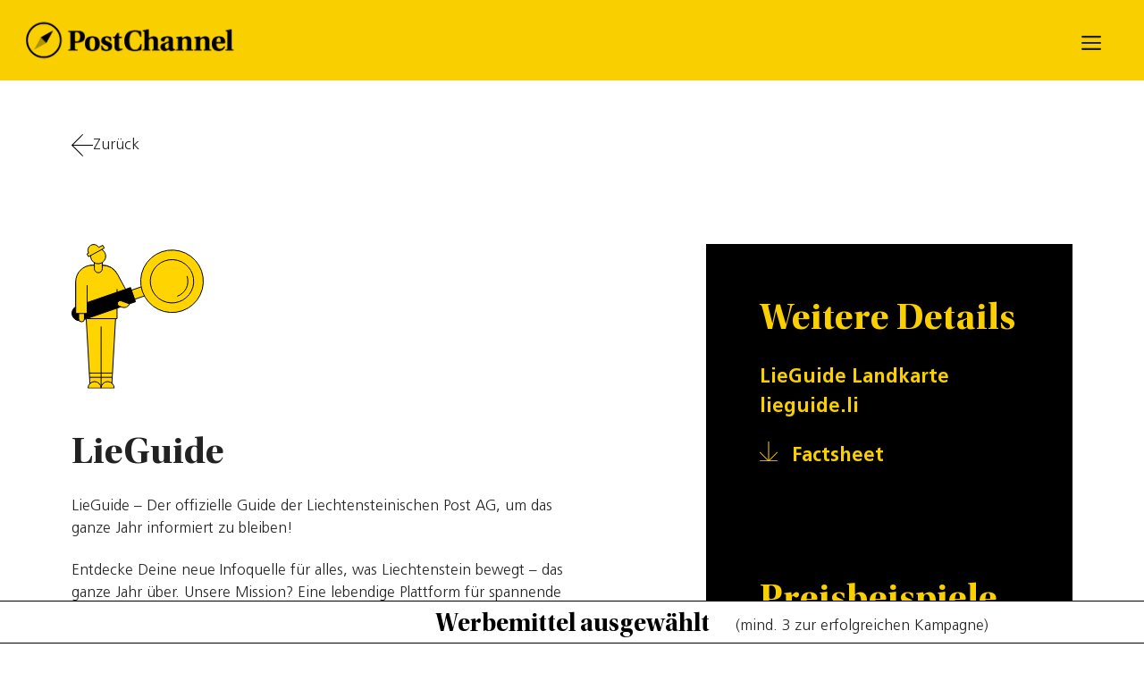

--- FILE ---
content_type: text/html; charset=UTF-8
request_url: https://postchannel.li/werbeangebot/lieguide/
body_size: 22153
content:
<!DOCTYPE html>
<html lang="de">
<head>
	<meta charset="UTF-8">
	<title>LieGuide | PostChannel - Liechtensteinische Post</title>
<meta name='robots' content='max-image-preview:large' />
<meta name="viewport" content="width=device-width, initial-scale=1"><link rel="alternate" type="application/rss+xml" title="PostChannel - Liechtensteinische Post &raquo; Feed" href="https://postchannel.li/feed/" />
<link rel="alternate" type="application/rss+xml" title="PostChannel - Liechtensteinische Post &raquo; Kommentar-Feed" href="https://postchannel.li/comments/feed/" />
<link rel="alternate" title="oEmbed (JSON)" type="application/json+oembed" href="https://postchannel.li/wp-json/oembed/1.0/embed?url=https%3A%2F%2Fpostchannel.li%2Fwerbeangebot%2Flieguide%2F" />
<link rel="alternate" title="oEmbed (XML)" type="text/xml+oembed" href="https://postchannel.li/wp-json/oembed/1.0/embed?url=https%3A%2F%2Fpostchannel.li%2Fwerbeangebot%2Flieguide%2F&#038;format=xml" />
<style id='wp-img-auto-sizes-contain-inline-css'>
img:is([sizes=auto i],[sizes^="auto," i]){contain-intrinsic-size:3000px 1500px}
/*# sourceURL=wp-img-auto-sizes-contain-inline-css */
</style>
<style id='wp-emoji-styles-inline-css'>

	img.wp-smiley, img.emoji {
		display: inline !important;
		border: none !important;
		box-shadow: none !important;
		height: 1em !important;
		width: 1em !important;
		margin: 0 0.07em !important;
		vertical-align: -0.1em !important;
		background: none !important;
		padding: 0 !important;
	}
/*# sourceURL=wp-emoji-styles-inline-css */
</style>
<style id='wp-block-library-inline-css'>
:root{--wp-block-synced-color:#7a00df;--wp-block-synced-color--rgb:122,0,223;--wp-bound-block-color:var(--wp-block-synced-color);--wp-editor-canvas-background:#ddd;--wp-admin-theme-color:#007cba;--wp-admin-theme-color--rgb:0,124,186;--wp-admin-theme-color-darker-10:#006ba1;--wp-admin-theme-color-darker-10--rgb:0,107,160.5;--wp-admin-theme-color-darker-20:#005a87;--wp-admin-theme-color-darker-20--rgb:0,90,135;--wp-admin-border-width-focus:2px}@media (min-resolution:192dpi){:root{--wp-admin-border-width-focus:1.5px}}.wp-element-button{cursor:pointer}:root .has-very-light-gray-background-color{background-color:#eee}:root .has-very-dark-gray-background-color{background-color:#313131}:root .has-very-light-gray-color{color:#eee}:root .has-very-dark-gray-color{color:#313131}:root .has-vivid-green-cyan-to-vivid-cyan-blue-gradient-background{background:linear-gradient(135deg,#00d084,#0693e3)}:root .has-purple-crush-gradient-background{background:linear-gradient(135deg,#34e2e4,#4721fb 50%,#ab1dfe)}:root .has-hazy-dawn-gradient-background{background:linear-gradient(135deg,#faaca8,#dad0ec)}:root .has-subdued-olive-gradient-background{background:linear-gradient(135deg,#fafae1,#67a671)}:root .has-atomic-cream-gradient-background{background:linear-gradient(135deg,#fdd79a,#004a59)}:root .has-nightshade-gradient-background{background:linear-gradient(135deg,#330968,#31cdcf)}:root .has-midnight-gradient-background{background:linear-gradient(135deg,#020381,#2874fc)}:root{--wp--preset--font-size--normal:16px;--wp--preset--font-size--huge:42px}.has-regular-font-size{font-size:1em}.has-larger-font-size{font-size:2.625em}.has-normal-font-size{font-size:var(--wp--preset--font-size--normal)}.has-huge-font-size{font-size:var(--wp--preset--font-size--huge)}.has-text-align-center{text-align:center}.has-text-align-left{text-align:left}.has-text-align-right{text-align:right}.has-fit-text{white-space:nowrap!important}#end-resizable-editor-section{display:none}.aligncenter{clear:both}.items-justified-left{justify-content:flex-start}.items-justified-center{justify-content:center}.items-justified-right{justify-content:flex-end}.items-justified-space-between{justify-content:space-between}.screen-reader-text{border:0;clip-path:inset(50%);height:1px;margin:-1px;overflow:hidden;padding:0;position:absolute;width:1px;word-wrap:normal!important}.screen-reader-text:focus{background-color:#ddd;clip-path:none;color:#444;display:block;font-size:1em;height:auto;left:5px;line-height:normal;padding:15px 23px 14px;text-decoration:none;top:5px;width:auto;z-index:100000}html :where(.has-border-color){border-style:solid}html :where([style*=border-top-color]){border-top-style:solid}html :where([style*=border-right-color]){border-right-style:solid}html :where([style*=border-bottom-color]){border-bottom-style:solid}html :where([style*=border-left-color]){border-left-style:solid}html :where([style*=border-width]){border-style:solid}html :where([style*=border-top-width]){border-top-style:solid}html :where([style*=border-right-width]){border-right-style:solid}html :where([style*=border-bottom-width]){border-bottom-style:solid}html :where([style*=border-left-width]){border-left-style:solid}html :where(img[class*=wp-image-]){height:auto;max-width:100%}:where(figure){margin:0 0 1em}html :where(.is-position-sticky){--wp-admin--admin-bar--position-offset:var(--wp-admin--admin-bar--height,0px)}@media screen and (max-width:600px){html :where(.is-position-sticky){--wp-admin--admin-bar--position-offset:0px}}

/*# sourceURL=wp-block-library-inline-css */
</style><style id='wp-block-paragraph-inline-css'>
.is-small-text{font-size:.875em}.is-regular-text{font-size:1em}.is-large-text{font-size:2.25em}.is-larger-text{font-size:3em}.has-drop-cap:not(:focus):first-letter{float:left;font-size:8.4em;font-style:normal;font-weight:100;line-height:.68;margin:.05em .1em 0 0;text-transform:uppercase}body.rtl .has-drop-cap:not(:focus):first-letter{float:none;margin-left:.1em}p.has-drop-cap.has-background{overflow:hidden}:root :where(p.has-background){padding:1.25em 2.375em}:where(p.has-text-color:not(.has-link-color)) a{color:inherit}p.has-text-align-left[style*="writing-mode:vertical-lr"],p.has-text-align-right[style*="writing-mode:vertical-rl"]{rotate:180deg}
/*# sourceURL=https://postchannel.li/wp-includes/blocks/paragraph/style.min.css */
</style>
<style id='global-styles-inline-css'>
:root{--wp--preset--aspect-ratio--square: 1;--wp--preset--aspect-ratio--4-3: 4/3;--wp--preset--aspect-ratio--3-4: 3/4;--wp--preset--aspect-ratio--3-2: 3/2;--wp--preset--aspect-ratio--2-3: 2/3;--wp--preset--aspect-ratio--16-9: 16/9;--wp--preset--aspect-ratio--9-16: 9/16;--wp--preset--color--black: #000000;--wp--preset--color--cyan-bluish-gray: #abb8c3;--wp--preset--color--white: #ffffff;--wp--preset--color--pale-pink: #f78da7;--wp--preset--color--vivid-red: #cf2e2e;--wp--preset--color--luminous-vivid-orange: #ff6900;--wp--preset--color--luminous-vivid-amber: #fcb900;--wp--preset--color--light-green-cyan: #7bdcb5;--wp--preset--color--vivid-green-cyan: #00d084;--wp--preset--color--pale-cyan-blue: #8ed1fc;--wp--preset--color--vivid-cyan-blue: #0693e3;--wp--preset--color--vivid-purple: #9b51e0;--wp--preset--color--contrast: var(--contrast);--wp--preset--color--contrast-2: var(--contrast-2);--wp--preset--color--contrast-3: var(--contrast-3);--wp--preset--color--base: var(--base);--wp--preset--color--base-2: var(--base-2);--wp--preset--color--base-3: var(--base-3);--wp--preset--color--accent: var(--accent);--wp--preset--color--yellow-bg: var(--yellow-bg);--wp--preset--gradient--vivid-cyan-blue-to-vivid-purple: linear-gradient(135deg,rgb(6,147,227) 0%,rgb(155,81,224) 100%);--wp--preset--gradient--light-green-cyan-to-vivid-green-cyan: linear-gradient(135deg,rgb(122,220,180) 0%,rgb(0,208,130) 100%);--wp--preset--gradient--luminous-vivid-amber-to-luminous-vivid-orange: linear-gradient(135deg,rgb(252,185,0) 0%,rgb(255,105,0) 100%);--wp--preset--gradient--luminous-vivid-orange-to-vivid-red: linear-gradient(135deg,rgb(255,105,0) 0%,rgb(207,46,46) 100%);--wp--preset--gradient--very-light-gray-to-cyan-bluish-gray: linear-gradient(135deg,rgb(238,238,238) 0%,rgb(169,184,195) 100%);--wp--preset--gradient--cool-to-warm-spectrum: linear-gradient(135deg,rgb(74,234,220) 0%,rgb(151,120,209) 20%,rgb(207,42,186) 40%,rgb(238,44,130) 60%,rgb(251,105,98) 80%,rgb(254,248,76) 100%);--wp--preset--gradient--blush-light-purple: linear-gradient(135deg,rgb(255,206,236) 0%,rgb(152,150,240) 100%);--wp--preset--gradient--blush-bordeaux: linear-gradient(135deg,rgb(254,205,165) 0%,rgb(254,45,45) 50%,rgb(107,0,62) 100%);--wp--preset--gradient--luminous-dusk: linear-gradient(135deg,rgb(255,203,112) 0%,rgb(199,81,192) 50%,rgb(65,88,208) 100%);--wp--preset--gradient--pale-ocean: linear-gradient(135deg,rgb(255,245,203) 0%,rgb(182,227,212) 50%,rgb(51,167,181) 100%);--wp--preset--gradient--electric-grass: linear-gradient(135deg,rgb(202,248,128) 0%,rgb(113,206,126) 100%);--wp--preset--gradient--midnight: linear-gradient(135deg,rgb(2,3,129) 0%,rgb(40,116,252) 100%);--wp--preset--font-size--small: 13px;--wp--preset--font-size--medium: 20px;--wp--preset--font-size--large: 36px;--wp--preset--font-size--x-large: 42px;--wp--preset--spacing--20: 0.44rem;--wp--preset--spacing--30: 0.67rem;--wp--preset--spacing--40: 1rem;--wp--preset--spacing--50: 1.5rem;--wp--preset--spacing--60: 2.25rem;--wp--preset--spacing--70: 3.38rem;--wp--preset--spacing--80: 5.06rem;--wp--preset--shadow--natural: 6px 6px 9px rgba(0, 0, 0, 0.2);--wp--preset--shadow--deep: 12px 12px 50px rgba(0, 0, 0, 0.4);--wp--preset--shadow--sharp: 6px 6px 0px rgba(0, 0, 0, 0.2);--wp--preset--shadow--outlined: 6px 6px 0px -3px rgb(255, 255, 255), 6px 6px rgb(0, 0, 0);--wp--preset--shadow--crisp: 6px 6px 0px rgb(0, 0, 0);}:where(.is-layout-flex){gap: 0.5em;}:where(.is-layout-grid){gap: 0.5em;}body .is-layout-flex{display: flex;}.is-layout-flex{flex-wrap: wrap;align-items: center;}.is-layout-flex > :is(*, div){margin: 0;}body .is-layout-grid{display: grid;}.is-layout-grid > :is(*, div){margin: 0;}:where(.wp-block-columns.is-layout-flex){gap: 2em;}:where(.wp-block-columns.is-layout-grid){gap: 2em;}:where(.wp-block-post-template.is-layout-flex){gap: 1.25em;}:where(.wp-block-post-template.is-layout-grid){gap: 1.25em;}.has-black-color{color: var(--wp--preset--color--black) !important;}.has-cyan-bluish-gray-color{color: var(--wp--preset--color--cyan-bluish-gray) !important;}.has-white-color{color: var(--wp--preset--color--white) !important;}.has-pale-pink-color{color: var(--wp--preset--color--pale-pink) !important;}.has-vivid-red-color{color: var(--wp--preset--color--vivid-red) !important;}.has-luminous-vivid-orange-color{color: var(--wp--preset--color--luminous-vivid-orange) !important;}.has-luminous-vivid-amber-color{color: var(--wp--preset--color--luminous-vivid-amber) !important;}.has-light-green-cyan-color{color: var(--wp--preset--color--light-green-cyan) !important;}.has-vivid-green-cyan-color{color: var(--wp--preset--color--vivid-green-cyan) !important;}.has-pale-cyan-blue-color{color: var(--wp--preset--color--pale-cyan-blue) !important;}.has-vivid-cyan-blue-color{color: var(--wp--preset--color--vivid-cyan-blue) !important;}.has-vivid-purple-color{color: var(--wp--preset--color--vivid-purple) !important;}.has-black-background-color{background-color: var(--wp--preset--color--black) !important;}.has-cyan-bluish-gray-background-color{background-color: var(--wp--preset--color--cyan-bluish-gray) !important;}.has-white-background-color{background-color: var(--wp--preset--color--white) !important;}.has-pale-pink-background-color{background-color: var(--wp--preset--color--pale-pink) !important;}.has-vivid-red-background-color{background-color: var(--wp--preset--color--vivid-red) !important;}.has-luminous-vivid-orange-background-color{background-color: var(--wp--preset--color--luminous-vivid-orange) !important;}.has-luminous-vivid-amber-background-color{background-color: var(--wp--preset--color--luminous-vivid-amber) !important;}.has-light-green-cyan-background-color{background-color: var(--wp--preset--color--light-green-cyan) !important;}.has-vivid-green-cyan-background-color{background-color: var(--wp--preset--color--vivid-green-cyan) !important;}.has-pale-cyan-blue-background-color{background-color: var(--wp--preset--color--pale-cyan-blue) !important;}.has-vivid-cyan-blue-background-color{background-color: var(--wp--preset--color--vivid-cyan-blue) !important;}.has-vivid-purple-background-color{background-color: var(--wp--preset--color--vivid-purple) !important;}.has-black-border-color{border-color: var(--wp--preset--color--black) !important;}.has-cyan-bluish-gray-border-color{border-color: var(--wp--preset--color--cyan-bluish-gray) !important;}.has-white-border-color{border-color: var(--wp--preset--color--white) !important;}.has-pale-pink-border-color{border-color: var(--wp--preset--color--pale-pink) !important;}.has-vivid-red-border-color{border-color: var(--wp--preset--color--vivid-red) !important;}.has-luminous-vivid-orange-border-color{border-color: var(--wp--preset--color--luminous-vivid-orange) !important;}.has-luminous-vivid-amber-border-color{border-color: var(--wp--preset--color--luminous-vivid-amber) !important;}.has-light-green-cyan-border-color{border-color: var(--wp--preset--color--light-green-cyan) !important;}.has-vivid-green-cyan-border-color{border-color: var(--wp--preset--color--vivid-green-cyan) !important;}.has-pale-cyan-blue-border-color{border-color: var(--wp--preset--color--pale-cyan-blue) !important;}.has-vivid-cyan-blue-border-color{border-color: var(--wp--preset--color--vivid-cyan-blue) !important;}.has-vivid-purple-border-color{border-color: var(--wp--preset--color--vivid-purple) !important;}.has-vivid-cyan-blue-to-vivid-purple-gradient-background{background: var(--wp--preset--gradient--vivid-cyan-blue-to-vivid-purple) !important;}.has-light-green-cyan-to-vivid-green-cyan-gradient-background{background: var(--wp--preset--gradient--light-green-cyan-to-vivid-green-cyan) !important;}.has-luminous-vivid-amber-to-luminous-vivid-orange-gradient-background{background: var(--wp--preset--gradient--luminous-vivid-amber-to-luminous-vivid-orange) !important;}.has-luminous-vivid-orange-to-vivid-red-gradient-background{background: var(--wp--preset--gradient--luminous-vivid-orange-to-vivid-red) !important;}.has-very-light-gray-to-cyan-bluish-gray-gradient-background{background: var(--wp--preset--gradient--very-light-gray-to-cyan-bluish-gray) !important;}.has-cool-to-warm-spectrum-gradient-background{background: var(--wp--preset--gradient--cool-to-warm-spectrum) !important;}.has-blush-light-purple-gradient-background{background: var(--wp--preset--gradient--blush-light-purple) !important;}.has-blush-bordeaux-gradient-background{background: var(--wp--preset--gradient--blush-bordeaux) !important;}.has-luminous-dusk-gradient-background{background: var(--wp--preset--gradient--luminous-dusk) !important;}.has-pale-ocean-gradient-background{background: var(--wp--preset--gradient--pale-ocean) !important;}.has-electric-grass-gradient-background{background: var(--wp--preset--gradient--electric-grass) !important;}.has-midnight-gradient-background{background: var(--wp--preset--gradient--midnight) !important;}.has-small-font-size{font-size: var(--wp--preset--font-size--small) !important;}.has-medium-font-size{font-size: var(--wp--preset--font-size--medium) !important;}.has-large-font-size{font-size: var(--wp--preset--font-size--large) !important;}.has-x-large-font-size{font-size: var(--wp--preset--font-size--x-large) !important;}
/*# sourceURL=global-styles-inline-css */
</style>

<style id='classic-theme-styles-inline-css'>
/*! This file is auto-generated */
.wp-block-button__link{color:#fff;background-color:#32373c;border-radius:9999px;box-shadow:none;text-decoration:none;padding:calc(.667em + 2px) calc(1.333em + 2px);font-size:1.125em}.wp-block-file__button{background:#32373c;color:#fff;text-decoration:none}
/*# sourceURL=/wp-includes/css/classic-themes.min.css */
</style>
<link rel='stylesheet' id='fonts-css' href='https://postchannel.li/wp-content/themes/generatepress_child/assets/fonts/fonts.css?ver=6.9' media='all' />
<link rel='stylesheet' id='generate-style-css' href='https://postchannel.li/wp-content/themes/generatepress/assets/css/main.min.css?ver=3.6.1' media='all' />
<style id='generate-style-inline-css'>
body{background-color:var(--base-3);color:var(--contrast);}a{color:var(--contrast);}a{text-decoration:underline;}.entry-title a, .site-branding a, a.button, .wp-block-button__link, .main-navigation a{text-decoration:none;}a:hover, a:focus, a:active{color:var(--base-3);}.wp-block-group__inner-container{max-width:1200px;margin-left:auto;margin-right:auto;}.site-header .header-image{width:270px;}.generate-back-to-top{font-size:20px;border-radius:3px;position:fixed;bottom:30px;right:30px;line-height:40px;width:40px;text-align:center;z-index:10;transition:opacity 300ms ease-in-out;opacity:0.1;transform:translateY(1000px);}.generate-back-to-top__show{opacity:1;transform:translateY(0);}:root{--contrast:#222222;--contrast-2:#575760;--contrast-3:#b2b2be;--base:#f0f0f0;--base-2:#f7f8f9;--base-3:#ffffff;--accent:#1e73be;--yellow-bg:#facf00;}:root .has-contrast-color{color:var(--contrast);}:root .has-contrast-background-color{background-color:var(--contrast);}:root .has-contrast-2-color{color:var(--contrast-2);}:root .has-contrast-2-background-color{background-color:var(--contrast-2);}:root .has-contrast-3-color{color:var(--contrast-3);}:root .has-contrast-3-background-color{background-color:var(--contrast-3);}:root .has-base-color{color:var(--base);}:root .has-base-background-color{background-color:var(--base);}:root .has-base-2-color{color:var(--base-2);}:root .has-base-2-background-color{background-color:var(--base-2);}:root .has-base-3-color{color:var(--base-3);}:root .has-base-3-background-color{background-color:var(--base-3);}:root .has-accent-color{color:var(--accent);}:root .has-accent-background-color{background-color:var(--accent);}:root .has-yellow-bg-color{color:var(--yellow-bg);}:root .has-yellow-bg-background-color{background-color:var(--yellow-bg);}body, button, input, select, textarea{font-family:F-Light;}p{margin-bottom:1.3em;}.main-navigation a, .main-navigation .menu-toggle, .main-navigation .menu-bar-items{font-family:Utopia;font-size:22px;}h1{font-family:Utopia;font-size:32px;}h2{font-family:Utopia;font-size:43px;}@media (max-width: 1024px){h2{font-size:32px;}}h3{font-family:Utopia;}@media (max-width: 1024px){h3{font-size:24px;}}@media (max-width:768px){h3{font-size:22px;}}h4{font-family:F-Bold;line-height:25px;}@media (max-width: 1024px){h4{font-size:20px;}}@media (max-width:768px){h4{font-size:20px;}}.top-bar{background-color:#636363;color:#ffffff;}.top-bar a{color:#ffffff;}.top-bar a:hover{color:#303030;}.site-header{background-color:var(--yellow-bg);}.main-title a,.main-title a:hover{color:var(--contrast);}.site-description{color:var(--contrast-2);}.main-navigation .main-nav ul li a, .main-navigation .menu-toggle, .main-navigation .menu-bar-items{color:var(--contrast);}.main-navigation .main-nav ul li:not([class*="current-menu-"]):hover > a, .main-navigation .main-nav ul li:not([class*="current-menu-"]):focus > a, .main-navigation .main-nav ul li.sfHover:not([class*="current-menu-"]) > a, .main-navigation .menu-bar-item:hover > a, .main-navigation .menu-bar-item.sfHover > a{color:var(--base-3);}button.menu-toggle:hover,button.menu-toggle:focus{color:var(--contrast);}.main-navigation .main-nav ul li[class*="current-menu-"] > a{color:var(--base-3);}.navigation-search input[type="search"],.navigation-search input[type="search"]:active, .navigation-search input[type="search"]:focus, .main-navigation .main-nav ul li.search-item.active > a, .main-navigation .menu-bar-items .search-item.active > a{color:var(--base-3);}.main-navigation ul ul{background-color:var(--base);}.separate-containers .inside-article, .separate-containers .comments-area, .separate-containers .page-header, .one-container .container, .separate-containers .paging-navigation, .inside-page-header{background-color:var(--base-3);}.inside-article a,.paging-navigation a,.comments-area a,.page-header a{color:var(--contrast);}.inside-article a:hover,.paging-navigation a:hover,.comments-area a:hover,.page-header a:hover{color:var(--base-3);}.entry-title a{color:var(--contrast);}.entry-title a:hover{color:var(--contrast-2);}.entry-meta{color:var(--contrast-2);}.sidebar .widget{background-color:var(--base-3);}.footer-widgets{background-color:var(--base-3);}.footer-widgets a{color:var(--base-3);}.site-info{background-color:var(--base-3);}input[type="text"],input[type="email"],input[type="url"],input[type="password"],input[type="search"],input[type="tel"],input[type="number"],textarea,select{color:var(--contrast);background-color:var(--base-2);border-color:var(--base);}input[type="text"]:focus,input[type="email"]:focus,input[type="url"]:focus,input[type="password"]:focus,input[type="search"]:focus,input[type="tel"]:focus,input[type="number"]:focus,textarea:focus,select:focus{color:var(--contrast);background-color:var(--base-2);border-color:var(--contrast-3);}button,html input[type="button"],input[type="reset"],input[type="submit"],a.button,a.wp-block-button__link:not(.has-background){color:#ffffff;background-color:#55555e;}button:hover,html input[type="button"]:hover,input[type="reset"]:hover,input[type="submit"]:hover,a.button:hover,button:focus,html input[type="button"]:focus,input[type="reset"]:focus,input[type="submit"]:focus,a.button:focus,a.wp-block-button__link:not(.has-background):active,a.wp-block-button__link:not(.has-background):focus,a.wp-block-button__link:not(.has-background):hover{color:#ffffff;background-color:#3f4047;}a.generate-back-to-top{background-color:rgba( 0,0,0,0.4 );color:#ffffff;}a.generate-back-to-top:hover,a.generate-back-to-top:focus{background-color:rgba( 0,0,0,0.6 );color:#ffffff;}:root{--gp-search-modal-bg-color:var(--base-3);--gp-search-modal-text-color:var(--contrast);--gp-search-modal-overlay-bg-color:rgba(0,0,0,0.2);}@media (max-width: 1333px){.main-navigation .menu-bar-item:hover > a, .main-navigation .menu-bar-item.sfHover > a{background:none;color:var(--contrast);}}.inside-header{padding:47px 40px 47px 40px;}.nav-below-header .main-navigation .inside-navigation.grid-container, .nav-above-header .main-navigation .inside-navigation.grid-container{padding:0px 12px 0px 12px;}.site-main .wp-block-group__inner-container{padding:40px;}.separate-containers .paging-navigation{padding-top:20px;padding-bottom:20px;}.entry-content .alignwide, body:not(.no-sidebar) .entry-content .alignfull{margin-left:-40px;width:calc(100% + 80px);max-width:calc(100% + 80px);}.main-navigation .main-nav ul li a,.menu-toggle,.main-navigation .menu-bar-item > a{padding-left:28px;padding-right:28px;line-height:36px;}.main-navigation .main-nav ul ul li a{padding:10px 28px 10px 28px;}.navigation-search input[type="search"]{height:36px;}.rtl .menu-item-has-children .dropdown-menu-toggle{padding-left:28px;}.menu-item-has-children .dropdown-menu-toggle{padding-right:28px;}.rtl .main-navigation .main-nav ul li.menu-item-has-children > a{padding-right:28px;}@media (max-width:768px){.separate-containers .inside-article, .separate-containers .comments-area, .separate-containers .page-header, .separate-containers .paging-navigation, .one-container .site-content, .inside-page-header{padding:30px;}.site-main .wp-block-group__inner-container{padding:30px;}.inside-top-bar{padding-right:30px;padding-left:30px;}.inside-header{padding-right:30px;padding-left:30px;}.widget-area .widget{padding-top:30px;padding-right:30px;padding-bottom:30px;padding-left:30px;}.footer-widgets-container{padding-top:30px;padding-right:30px;padding-bottom:30px;padding-left:30px;}.inside-site-info{padding-right:30px;padding-left:30px;}.entry-content .alignwide, body:not(.no-sidebar) .entry-content .alignfull{margin-left:-30px;width:calc(100% + 60px);max-width:calc(100% + 60px);}.one-container .site-main .paging-navigation{margin-bottom:20px;}}/* End cached CSS */.is-right-sidebar{width:30%;}.is-left-sidebar{width:30%;}.site-content .content-area{width:100%;}@media (max-width: 1333px){.main-navigation .menu-toggle,.sidebar-nav-mobile:not(#sticky-placeholder){display:block;}.main-navigation ul,.gen-sidebar-nav,.main-navigation:not(.slideout-navigation):not(.toggled) .main-nav > ul,.has-inline-mobile-toggle #site-navigation .inside-navigation > *:not(.navigation-search):not(.main-nav){display:none;}.nav-align-right .inside-navigation,.nav-align-center .inside-navigation{justify-content:space-between;}.has-inline-mobile-toggle .mobile-menu-control-wrapper{display:flex;flex-wrap:wrap;}.has-inline-mobile-toggle .inside-header{flex-direction:row;text-align:left;flex-wrap:wrap;}.has-inline-mobile-toggle .header-widget,.has-inline-mobile-toggle #site-navigation{flex-basis:100%;}.nav-float-left .has-inline-mobile-toggle #site-navigation{order:10;}}
.dynamic-author-image-rounded{border-radius:100%;}.dynamic-featured-image, .dynamic-author-image{vertical-align:middle;}.one-container.blog .dynamic-content-template:not(:last-child), .one-container.archive .dynamic-content-template:not(:last-child){padding-bottom:0px;}.dynamic-entry-excerpt > p:last-child{margin-bottom:0px;}
/*# sourceURL=generate-style-inline-css */
</style>
<link rel='stylesheet' id='generate-child-css' href='https://postchannel.li/wp-content/themes/generatepress_child/style.css?ver=1747380634' media='all' />
<style id='generateblocks-inline-css'>
.gb-container.gb-tabs__item:not(.gb-tabs__item-open){display:none;}.gb-container-bea5f2f8{display:block;align-items:flex-end;justify-content:space-between;font-size:20px;padding:70px 40px 150px;background-color:#ffd500;}.gb-container-188f44d5{width:100%;max-width:1870px;display:flex;margin-right:auto;margin-left:auto;}.gb-container-e8a6060f{width:33%;}.gb-container-3c406dca{width:33%;}.gb-container-f1425bce{width:33%;}.gb-container-a17867b4{max-width:1870px;display:flex;align-items:center;justify-content:space-between;margin-top:60px;margin-right:auto;margin-left:auto;}.gb-container-da82df17{width:80%;}.gb-container-feea64e7{width:40%;display:flex;flex-direction:column;align-items:flex-start;justify-content:center;text-align:right;padding-right:150px;}.gb-container-cd2cf8d2{display:flex;flex-direction:row;}.gb-container-0d9adf9d{padding-top:145px;padding-bottom:220px;}.gb-container-3bac5968{max-width:1200px;padding:65px 45px 0 55px;margin-right:auto;margin-left:auto;background-color:var(--yellow-bg);}.gb-container-6ad0ddaf{height:100%;display:flex;flex-direction:column;}.gb-grid-wrapper > .gb-grid-column-6ad0ddaf{width:50%;flex-grow:1;}.gb-container-3860e0f6{padding-bottom:57px;margin-top:auto;}.gb-container-5187164b{position:relative;}.gb-grid-wrapper > .gb-grid-column-5187164b{width:auto;}.gb-container-5187164b:hover{color:var(--base-3);}.gb-grid-wrapper > .gb-grid-column-3a9ad9cd{width:a;}.gb-grid-wrapper > .gb-grid-column-9902b343{width:50%;flex-grow:1;}.gb-container-32cf64af{position:relative;}.gb-grid-wrapper > .gb-grid-column-32cf64af{width:auto;}.gb-container-32cf64af:hover{color:var(--base-3);}.gb-grid-wrapper > .gb-grid-column-4aed9f91{width:a;}.gb-grid-wrapper > .gb-grid-column-8c061b59{width:50%;flex-grow:1;}.gb-grid-wrapper > .gb-grid-column-1543be4d{width:auto;}.gb-block-image-9673d02f{margin-bottom:20px;}.gb-image-9673d02f{width:80%;object-fit:cover;vertical-align:middle;}.gb-image-c01dc1d0{width:66px;height:45px;vertical-align:middle;}.gb-image-b301485c{vertical-align:middle;}.gb-block-image-d1e9f1ed{margin-top:-160px;}.gb-image-d1e9f1ed{vertical-align:middle;}.gb-accordion__item:not(.gb-accordion__item-open) > .gb-button .gb-accordion__icon-open{display:none;}.gb-accordion__item.gb-accordion__item-open > .gb-button .gb-accordion__icon{display:none;}a.gb-button-37bca9a7{display:inline-flex;align-items:center;column-gap:0.5em;font-size:26px;padding:15px 60px;border-radius:100px;border:1px solid var(--contrast);background-color:var(--contrast);color:var(--yellow-bg);text-decoration:none;}a.gb-button-37bca9a7:hover, a.gb-button-37bca9a7:active, a.gb-button-37bca9a7:focus{border-color:var(--contrast);background-color:var(--yellow-bg);color:var(--contrast);}a.gb-button-37bca9a7 .gb-icon{line-height:0;}a.gb-button-37bca9a7 .gb-icon svg{width:1em;height:1em;fill:currentColor;}a.gb-button-894b8d01{display:inline-flex;align-items:center;column-gap:0.5em;width:100%;margin-bottom:5px;color:var(--contrast);text-decoration:none;}a.gb-button-60f3598a{display:inline-flex;align-items:center;column-gap:0.5em;width:100%;margin-bottom:5px;color:var(--contrast);text-decoration:none;}a.gb-button-f82e1664{display:inline-flex;align-items:center;column-gap:0.5em;width:100%;margin-bottom:5px;color:var(--contrast);text-decoration:none;}a.gb-button-27c74d04{display:inline-flex;align-items:center;column-gap:0.5em;width:100%;margin-bottom:5px;color:var(--contrast);text-decoration:none;}a.gb-button-198bd4f0{display:inline-flex;align-items:center;column-gap:0.5em;width:100%;color:var(--contrast);text-decoration:none;}a.gb-button-198bd4f0 .gb-icon{line-height:0;}a.gb-button-198bd4f0 .gb-icon svg{width:1em;height:1em;fill:currentColor;}a.gb-button-1caec7df{display:inline-flex;align-items:center;column-gap:0.5em;width:100%;color:var(--contrast);text-decoration:none;}a.gb-button-1caec7df .gb-icon{line-height:0;}a.gb-button-1caec7df .gb-icon svg{width:1em;height:1em;fill:currentColor;}a.gb-button-eb16a17d{display:inline-flex;align-items:center;column-gap:0.5em;width:100%;margin-right:15px;margin-bottom:5px;color:var(--contrast);text-decoration:none;}a.gb-button-760d36c0{display:inline-flex;align-items:center;column-gap:0.5em;width:100%;margin-bottom:5px;color:var(--contrast);text-decoration:none;}p.gb-headline-2be41496{padding-top:40px;}p.gb-headline-c9747702{margin-bottom:0px;}h2.gb-headline-3a2b7aea{font-size:50px;}p.gb-headline-26783eca{font-family:F-Bold;font-size:22px;margin-bottom:0px;}p.gb-headline-b317e9f1{font-family:F-Bold;font-size:22px;margin-bottom:0px;}.gb-grid-wrapper-fb814446{display:flex;flex-wrap:wrap;margin-left:-52px;}.gb-grid-wrapper-fb814446 > .gb-grid-column{box-sizing:border-box;padding-left:52px;}.gb-grid-wrapper-7b3cb197{display:flex;flex-wrap:wrap;margin-left:-60px;}.gb-grid-wrapper-7b3cb197 > .gb-grid-column{box-sizing:border-box;padding-left:60px;}.gb-grid-wrapper-de056c7d{display:flex;flex-wrap:wrap;align-items:center;margin-left:-30px;}.gb-grid-wrapper-de056c7d > .gb-grid-column{box-sizing:border-box;padding-left:30px;}.gb-grid-wrapper-2f209ee9{display:flex;flex-wrap:wrap;align-items:center;margin-left:-30px;}.gb-grid-wrapper-2f209ee9 > .gb-grid-column{box-sizing:border-box;padding-left:30px;}@media (max-width: 1024px) {.gb-container-bea5f2f8{padding-top:80px;padding-bottom:120px;}.gb-container-da82df17{width:100%;}.gb-grid-wrapper > .gb-grid-column-da82df17{width:100%;}.gb-container-feea64e7{width:100%;}.gb-grid-wrapper > .gb-grid-column-feea64e7{width:100%;}.gb-grid-wrapper > .gb-grid-column-6ad0ddaf{width:100%;}.gb-container-3860e0f6{padding-top:40px;padding-bottom:40px;}.gb-container-1543be4d{display:flex;justify-content:center;text-align:center;margin-right:auto;margin-left:auto;}.gb-grid-wrapper > .gb-grid-column-1543be4d{width:100%;}.gb-block-image-d1e9f1ed{margin-top:0px;margin-right:auto;margin-left:auto;}.gb-image-d1e9f1ed{width:70%;}a.gb-button-37bca9a7{font-size:18px;padding-right:30px;padding-left:30px;}p.gb-headline-c9747702{font-size:16px;}h2.gb-headline-3a2b7aea{font-size:40px;}.gb-grid-wrapper-7b3cb197{row-gap:30px;margin-left:-30px;}.gb-grid-wrapper-7b3cb197 > .gb-grid-column{padding-left:30px;}.gb-grid-wrapper-de056c7d{row-gap:0px;}}@media (max-width: 767px) {.gb-container-bea5f2f8{padding-top:60px;padding-bottom:150px;}.gb-container-188f44d5{flex-direction:column;}.gb-container-e8a6060f{width:100%;}.gb-grid-wrapper > .gb-grid-column-e8a6060f{width:100%;}.gb-container-3c406dca{width:100%;}.gb-grid-wrapper > .gb-grid-column-3c406dca{width:100%;}.gb-container-f1425bce{width:100%;}.gb-grid-wrapper > .gb-grid-column-f1425bce{width:100%;}.gb-container-a17867b4{display:block;margin-top:30px;}.gb-container-da82df17{width:100%;}.gb-grid-wrapper > .gb-grid-column-da82df17{width:100%;}.gb-container-feea64e7{width:100%;display:block;padding-right:0px;}.gb-grid-wrapper > .gb-grid-column-feea64e7{width:100%;}.gb-container-0d9adf9d{padding-top:80px;padding-bottom:140px;}.gb-container-3bac5968{padding-right:30px;padding-left:30px;}.gb-grid-wrapper > .gb-grid-column-6ad0ddaf{width:100%;}.gb-grid-wrapper > .gb-grid-column-5187164b{width:100%;}.gb-grid-wrapper > .gb-grid-column-3a9ad9cd{width:15%;}.gb-container-9902b343{padding-left:5px;}.gb-grid-wrapper > .gb-grid-column-9902b343{width:85%;}.gb-grid-wrapper > .gb-grid-column-32cf64af{width:100%;}.gb-grid-wrapper > .gb-grid-column-4aed9f91{width:15%;}.gb-grid-wrapper > .gb-grid-column-8c061b59{width:85%;}.gb-grid-wrapper > .gb-grid-column-1543be4d{width:100%;}.gb-image-9673d02f{width:100%;}a.gb-button-37bca9a7{font-size:16px;margin-bottom:20px;}a.gb-button-894b8d01{margin-bottom:15px;}a.gb-button-60f3598a{margin-bottom:15px;}a.gb-button-f82e1664{margin-bottom:15px;}a.gb-button-27c74d04{margin-bottom:15px;}a.gb-button-198bd4f0{margin-bottom:15px;}a.gb-button-1caec7df{font-size:16px;margin-bottom:15px;}a.gb-button-eb16a17d{margin-bottom:15px;}a.gb-button-760d36c0{margin-bottom:15px;}h3.gb-headline-c9c5e90f{margin-top:30px;}h3.gb-headline-88f84a6d{margin-top:30px;}p.gb-headline-c9747702{margin-bottom:20px;}h2.gb-headline-3a2b7aea{font-size:32px;}p.gb-headline-26783eca{font-size:17px;line-height:18px;}p.gb-headline-b317e9f1{font-size:17px;line-height:18px;padding-left:5px;}.gb-grid-wrapper-7b3cb197{row-gap:15px;}.gb-grid-wrapper-de056c7d{margin-left:0;}.gb-grid-wrapper-de056c7d > .gb-grid-column{padding-left:0px;}.gb-grid-wrapper-2f209ee9{margin-left:-15px;}.gb-grid-wrapper-2f209ee9 > .gb-grid-column{padding-left:15px;}}:root{--gb-container-width:1200px;}.gb-container .wp-block-image img{vertical-align:middle;}.gb-grid-wrapper .wp-block-image{margin-bottom:0;}.gb-highlight{background:none;}.gb-shape{line-height:0;}.gb-container-link{position:absolute;top:0;right:0;bottom:0;left:0;z-index:99;}
/*# sourceURL=generateblocks-inline-css */
</style>
<link rel='stylesheet' id='generate-offside-css' href='https://postchannel.li/wp-content/plugins/gp-premium/menu-plus/functions/css/offside.min.css?ver=2.5.5' media='all' />
<style id='generate-offside-inline-css'>
:root{--gp-slideout-width:265px;}.slideout-navigation.main-navigation{background-color:var(--yellow-bg);}.slideout-navigation.main-navigation .main-nav ul li a{color:var(--contrast);}.slideout-navigation, .slideout-navigation a{color:var(--contrast);}.slideout-navigation button.slideout-exit{color:var(--contrast);padding-left:28px;padding-right:28px;}.slide-opened nav.toggled .menu-toggle:before{display:none;}@media (max-width: 1333px){.menu-bar-item.slideout-toggle{display:none;}}
.slideout-navigation.main-navigation .main-nav ul li a{font-family:Utopia;font-size:27px;}@media (max-width: 1024px){.slideout-navigation.main-navigation .main-nav ul li a{font-size:27px;}}
/*# sourceURL=generate-offside-inline-css */
</style>
<script defer data-domain='postchannel.li' data-api='https://postchannel.li/wp-json/d0b84d/v1/d39c/23c4e9e9' data-cfasync='false' event-author='mmaeder' event-user_logged_in='no' src="//postchannel.li/wp-content/uploads/9d0d6d99b9/ba56b4fa.js?ver=1742393333" id="plausible-analytics-js"></script>
<script id="plausible-analytics-js-after">
window.plausible = window.plausible || function() { (window.plausible.q = window.plausible.q || []).push(arguments) }
//# sourceURL=plausible-analytics-js-after
</script>
<script id="plausible-form-submit-integration-js-extra">
var plausible_analytics_i18n = {"form_completions":"WP Form Completions"};
//# sourceURL=plausible-form-submit-integration-js-extra
</script>
<script src="https://postchannel.li/wp-content/plugins/plausible-analytics/assets/dist/js/plausible-form-submit-integration.js?ver=1765461766" id="plausible-form-submit-integration-js"></script>
<script src="https://postchannel.li/wp-includes/js/jquery/jquery.min.js?ver=3.7.1" id="jquery-core-js"></script>
<script src="https://postchannel.li/wp-includes/js/jquery/jquery-migrate.min.js?ver=3.4.1" id="jquery-migrate-js"></script>
<link rel="https://api.w.org/" href="https://postchannel.li/wp-json/" /><link rel="alternate" title="JSON" type="application/json" href="https://postchannel.li/wp-json/wp/v2/werbeangebot/84" /><link rel="EditURI" type="application/rsd+xml" title="RSD" href="https://postchannel.li/xmlrpc.php?rsd" />
<meta name="generator" content="WordPress 6.9" />
<link rel='shortlink' href='https://postchannel.li/?p=84' />
    <script defer="true">
        (function(w, d, s, l, i) {

            var g = w[l] ? '&s=' + w[l] : '',
                f = d.getElementsByTagName(s)[0],
                j = d.createElement(s);

            j.async = true, j.src = 'https://ldgnrtn.com/stm.js?id=' + i + g;

            j.referrerPolicy = 'no-referrer-when-downgrade';

            f.parentNode.insertBefore(j, f);

        })(window, document, 'script', 'name', 'k9o8K0S4h3A8')
    </script>
<!-- SEO meta tags powered by SmartCrawl https://wpmudev.com/project/smartcrawl-wordpress-seo/ -->
<link rel="canonical" href="https://postchannel.li/werbeangebot/lieguide/" />
<meta name="description" content="LieGuide – Der offizielle Guide der Liechtensteinischen Post AG, um das ganze Jahr informiert zu bleiben! Entdecke Deine neue Infoquelle für alles, was Liec ..." />
<script type="application/ld+json">{"@context":"https:\/\/schema.org","@graph":[{"@type":"Organization","@id":"https:\/\/postchannel.li\/#schema-publishing-organization","url":"https:\/\/postchannel.li","name":"Liechtensteinische Post","logo":{"@type":"ImageObject","@id":"https:\/\/postchannel.li\/#schema-organization-logo","url":"https:\/\/postchannel.li\/wp-content\/uploads\/2023\/05\/LiePost_sharebild.jpg","height":60,"width":60}},{"@type":"WebSite","@id":"https:\/\/postchannel.li\/#schema-website","url":"https:\/\/postchannel.li","name":"Liechtensteinische Post","encoding":"UTF-8","potentialAction":{"@type":"SearchAction","target":"https:\/\/postchannel.li\/search\/{search_term_string}\/","query-input":"required name=search_term_string"},"image":{"@type":"ImageObject","@id":"https:\/\/postchannel.li\/#schema-site-logo","url":"https:\/\/postchannel.li\/wp-content\/uploads\/2023\/05\/LiePost_sharebild.jpg","height":1261,"width":2401}},{"@type":"BreadcrumbList","@id":"https:\/\/postchannel.li\/werbeangebot\/lieguide?page&werbeangebot=lieguide&post_type=werbeangebot&name=lieguide\/#breadcrumb","itemListElement":[{"@type":"ListItem","position":1,"name":"Home","item":"https:\/\/postchannel.li"},{"@type":"ListItem","position":2,"name":"LieGuide"}]},{"@type":"Person","@id":"https:\/\/postchannel.li\/author\/mmaeder\/#schema-author","name":"Michael M\u00e4der","url":"https:\/\/postchannel.li\/author\/mmaeder\/"}]}</script>
<meta property="og:type" content="article" />
<meta property="og:url" content="https://postchannel.li/werbeangebot/lieguide/" />
<meta property="og:title" content="LieGuide | PostChannel - Liechtensteinische Post" />
<meta property="og:description" content="LieGuide – Der offizielle Guide der Liechtensteinischen Post AG, um das ganze Jahr informiert zu bleiben! Entdecke Deine neue Infoquelle für alles, was Liec ..." />
<meta property="og:image" content="https://postchannel.li/wp-content/uploads/2023/05/lieguide.svg" />
<meta property="og:image:width" content="148" />
<meta property="og:image:height" content="162" />
<meta property="article:published_time" content="2023-05-08T13:12:34" />
<meta property="article:author" content="mmaeder" />
<meta name="twitter:card" content="summary_large_image" />
<meta name="twitter:title" content="LieGuide | PostChannel - Liechtensteinische Post" />
<meta name="twitter:description" content="LieGuide – Der offizielle Guide der Liechtensteinischen Post AG, um das ganze Jahr informiert zu bleiben! Entdecke Deine neue Infoquelle für alles, was Liec ..." />
<meta name="twitter:image" content="https://postchannel.li/wp-content/uploads/2023/05/lieguide.svg" />
<!-- /SEO -->
<link rel="icon" href="https://postchannel.li/wp-content/uploads/2023/05/cropped-android-chrome-512x512-1-32x32.png" sizes="32x32" />
<link rel="icon" href="https://postchannel.li/wp-content/uploads/2023/05/cropped-android-chrome-512x512-1-192x192.png" sizes="192x192" />
<link rel="apple-touch-icon" href="https://postchannel.li/wp-content/uploads/2023/05/cropped-android-chrome-512x512-1-180x180.png" />
<meta name="msapplication-TileImage" content="https://postchannel.li/wp-content/uploads/2023/05/cropped-android-chrome-512x512-1-270x270.png" />
		<style id="wp-custom-css">
			input#input_2_12 {
    position: relative !important;
    border-radius: 50px !important;
    text-align: center;
    font-weight: bold;
		margin-bottom: 10px
}
.fixed__element__contain {
    padding:10px 10px 2px 5px;
}

.inside-header {
    padding: 20px 20px 20px 20px;
}

img.header-image.is-logo-image {
    max-width: 250px;
}

.main-navigation .main-nav>ul {
    align-items: center;
}


li#menu-item-1595 {
    background: black;
}

#menu-item-1595 a {
  color: white;
}

a.gb-button.gb-button-37bca9a7 {
    border-radius: 0;
}


form#gform_2 .gform_next_button {
    visibility: visible !important;
    width: auto !important;
    height: auto !important;
    max-width: 500px !important;
    padding: 10px 50px 10px 50px !important;
}		</style>
		</head>

<body class="wp-singular werbeangebot-template-default single single-werbeangebot postid-84 wp-custom-logo wp-embed-responsive wp-theme-generatepress wp-child-theme-generatepress_child post-image-above-header post-image-aligned-center slideout-enabled slideout-mobile sticky-menu-fade no-sidebar nav-float-right separate-containers header-aligned-left dropdown-hover" itemtype="https://schema.org/Blog" itemscope>
	<a class="screen-reader-text skip-link" href="#content" title="Zum Inhalt springen">Zum Inhalt springen</a>		<header class="site-header has-inline-mobile-toggle" id="masthead" aria-label="Website"  itemtype="https://schema.org/WPHeader" itemscope>
			<div class="inside-header grid-container">
				<div class="site-logo">
					<a href="https://postchannel.li/" rel="home">
						<img  class="header-image is-logo-image" alt="PostChannel &#8211; Liechtensteinische Post" src="https://postchannel.li/wp-content/uploads/2025/03/cropped-Postchannel_Logo_RGB.png" width="1092" height="217" />
					</a>
				</div>	<nav class="main-navigation mobile-menu-control-wrapper" id="mobile-menu-control-wrapper" aria-label="Mobil-Umschalter">
				<button data-nav="site-navigation" class="menu-toggle" aria-controls="generate-slideout-menu" aria-expanded="false">
			<span class="gp-icon icon-menu-bars"><svg viewBox="0 0 512 512" aria-hidden="true" xmlns="http://www.w3.org/2000/svg" width="1em" height="1em"><path d="M0 96c0-13.255 10.745-24 24-24h464c13.255 0 24 10.745 24 24s-10.745 24-24 24H24c-13.255 0-24-10.745-24-24zm0 160c0-13.255 10.745-24 24-24h464c13.255 0 24 10.745 24 24s-10.745 24-24 24H24c-13.255 0-24-10.745-24-24zm0 160c0-13.255 10.745-24 24-24h464c13.255 0 24 10.745 24 24s-10.745 24-24 24H24c-13.255 0-24-10.745-24-24z" /></svg><svg viewBox="0 0 512 512" aria-hidden="true" xmlns="http://www.w3.org/2000/svg" width="1em" height="1em"><path d="M71.029 71.029c9.373-9.372 24.569-9.372 33.942 0L256 222.059l151.029-151.03c9.373-9.372 24.569-9.372 33.942 0 9.372 9.373 9.372 24.569 0 33.942L289.941 256l151.03 151.029c9.372 9.373 9.372 24.569 0 33.942-9.373 9.372-24.569 9.372-33.942 0L256 289.941l-151.029 151.03c-9.373 9.372-24.569 9.372-33.942 0-9.372-9.373-9.372-24.569 0-33.942L222.059 256 71.029 104.971c-9.372-9.373-9.372-24.569 0-33.942z" /></svg></span><span class="screen-reader-text">Menü</span>		</button>
	</nav>
			<nav class="main-navigation sub-menu-right" id="site-navigation" aria-label="Primär"  itemtype="https://schema.org/SiteNavigationElement" itemscope>
			<div class="inside-navigation grid-container">
								<button class="menu-toggle" aria-controls="generate-slideout-menu" aria-expanded="false">
					<span class="gp-icon icon-menu-bars"><svg viewBox="0 0 512 512" aria-hidden="true" xmlns="http://www.w3.org/2000/svg" width="1em" height="1em"><path d="M0 96c0-13.255 10.745-24 24-24h464c13.255 0 24 10.745 24 24s-10.745 24-24 24H24c-13.255 0-24-10.745-24-24zm0 160c0-13.255 10.745-24 24-24h464c13.255 0 24 10.745 24 24s-10.745 24-24 24H24c-13.255 0-24-10.745-24-24zm0 160c0-13.255 10.745-24 24-24h464c13.255 0 24 10.745 24 24s-10.745 24-24 24H24c-13.255 0-24-10.745-24-24z" /></svg><svg viewBox="0 0 512 512" aria-hidden="true" xmlns="http://www.w3.org/2000/svg" width="1em" height="1em"><path d="M71.029 71.029c9.373-9.372 24.569-9.372 33.942 0L256 222.059l151.029-151.03c9.373-9.372 24.569-9.372 33.942 0 9.372 9.373 9.372 24.569 0 33.942L289.941 256l151.03 151.029c9.372 9.373 9.372 24.569 0 33.942-9.373 9.372-24.569 9.372-33.942 0L256 289.941l-151.029 151.03c-9.373 9.372-24.569 9.372-33.942 0-9.372-9.373-9.372-24.569 0-33.942L222.059 256 71.029 104.971c-9.372-9.373-9.372-24.569 0-33.942z" /></svg></span><span class="screen-reader-text">Menü</span>				</button>
				<div id="primary-menu" class="main-nav"><ul id="menu-menu" class=" menu sf-menu"><li id="menu-item-1594" class="menu-item menu-item-type-post_type menu-item-object-page menu-item-1594"><a href="https://postchannel.li/bundles/">Bundles</a></li>
<li id="menu-item-1596" class="menu-item menu-item-type-post_type menu-item-object-page menu-item-1596"><a href="https://postchannel.li/lieguide/">LieGuide</a></li>
<li id="menu-item-1597" class="menu-item menu-item-type-post_type menu-item-object-page menu-item-1597"><a href="https://postchannel.li/casestudies/">Case Studies</a></li>
<li id="menu-item-1887" class="menu-item menu-item-type-post_type menu-item-object-page menu-item-1887"><a href="https://postchannel.li/unser-team/">Kontakt</a></li>
<li id="menu-item-1595" class="menu-item menu-item-type-post_type menu-item-object-page menu-item-1595"><a href="https://postchannel.li/kompass/">Kompass</a></li>
</ul></div>			</div>
		</nav>
					</div>
		</header>
		
	<div class="site grid-container container hfeed" id="page">
				<div class="site-content" id="content">
			
<div class="content-area" id="primary">
    <main class="site-main" id="main">
        
<article id="post-84" class="post-84 werbeangebot type-werbeangebot status-publish has-post-thumbnail hentry" itemtype="https://schema.org/CreativeWork" itemscope>
    <div class="inside-article">
        
        <div class="go__back__button">
            <a href="https://postchannel.li/werbeangebote/">
                <svg xmlns="http://www.w3.org/2000/svg" width="24.416" height="24.855" viewBox="0 0 24.416 24.855">
                    <g id="Group_695" data-name="Group 695" transform="translate(-1318.382 -612.206)">
                        <line id="Line_1" data-name="Line 1" x2="23.243" transform="translate(1342.798 624.634) rotate(180)" fill="none" stroke="#000" stroke-miterlimit="10" stroke-width="1"></line>
                        <path id="Path_117" data-name="Path 117" d="M0,24.145,11.921,12.328l.258-.256L0,0" transform="translate(1331.271 636.706) rotate(180)" fill="none" stroke="#000" stroke-miterlimit="10" stroke-width="1"></path>
                    </g>
                </svg>
                Zurück </a>
        </div>
            <div class="werbeangebot__content">
            <div class="werbeangebot__content__default">
                <img width="148" height="162" src="https://postchannel.li/wp-content/uploads/2023/05/lieguide.svg" class="attachment-post-thumbnail size-post-thumbnail wp-post-image" alt="" decoding="async" />                <h1 class="werbeangebot__content__default__title">LieGuide</h1>
                <div class="werbeangebot__content__default__text">
                    
<p>LieGuide – Der offizielle Guide der Liechtensteinischen Post AG, um das ganze Jahr informiert zu bleiben!</p>



<p>Entdecke Deine neue Infoquelle für alles, was Liechtenstein bewegt – das ganze Jahr über. Unsere Mission? Eine lebendige Plattform für spannende Menschen, starke Marken und engagierte Macher aus dem Land.</p>



<p>Wir erzählen Geschichten, die begeistern, zeigen Dir exklusive Events und teilen attraktive Angebote direkt aus dem Fürstentum. Tauch ein in die grosse Vielfalt des kleinen Ländles – von Wirtschaft über Kultur und Gesellschaft bis hin zu Sozialem, Ausflügen und Veranstaltungen.</p>



<p>Lass Dich inspirieren von kreativen Köpfen und Visionär:innen aus Liechtenstein. Egal ob erfolgreicher Familienbetrieb, traditionsreiche Non-Profit-Organisation oder innovatives Start-up – hier bekommst Du echte Einblicke in spannende Unternehmen aus der Region.</p>
                </div>
                <a class="add__product__to__cart">
                    <span>
                        <svg xmlns="http://www.w3.org/2000/svg" width="29.015" height="29.015"
                            viewBox="0 0 29.015 29.015">
                            <g id="Group_697" data-name="Group 697" transform="translate(-68.661 -18.661)">
                                <line id="Line_157" data-name="Line 157" x2="29.015"
                                    transform="translate(68.661 33.168)" fill="none" stroke="#ffd400"
                                    stroke-miterlimit="10" stroke-width="1"></line>
                                <line id="Line_158" data-name="Line 158" y2="29.015"
                                    transform="translate(83.168 18.661)" fill="none" stroke="#ffd400"
                                    stroke-miterlimit="10" stroke-width="1"></line>
                            </g>
                        </svg>
                    </span>
                    <span class="change__text__cart">
                        Werbeangebot </br>
                        hinzufügen
                    </span>
                </a>
            </div>
            <div class="werbeangebot__content__fields">
                <div class="weitere_details_box">
                                        <h2>Weitere Details</h2>
                                                            <p><p><a href="https://postchannel.li/wp-content/uploads/2023/12/LieGuide-Landkarte.pdf" target="_blank" rel="noopener">LieGuide Landkarte</a><br />
<a href="https://www.lieguide.li/" target="_blank" rel="noopener">lieguide.li</a></p>
</p>
                                                            <div class="download__werb__box">
                                                <a href="https://postchannel.li/wp-content/uploads/2024/10/LIPO_Factsheet_LieGuide.pdf" target="_blank" class="download__werb">
                            <svg id="Group_161" data-name="Group 161" xmlns="http://www.w3.org/2000/svg"
                                xmlns:xlink="http://www.w3.org/1999/xlink" width="19.976" height="22.08"
                                viewBox="0 0 19.976 22.08">
                                <defs>
                                    <clipPath id="clip-path">
                                        <rect id="Rectangle_33" data-name="Rectangle 33" width="19.976" height="22.08"
                                            fill="none" stroke="#ffd500" stroke-width="1" />
                                    </clipPath>
                                </defs>
                                <g id="Group_160" data-name="Group 160" clip-path="url(#clip-path)">
                                    <path id="Path_141" data-name="Path 141" d="M20.041,29.264,10.2,39.107.354,29.264"
                                        transform="translate(-0.209 -17.316)" fill="none" stroke="#ffd500"
                                        stroke-miterlimit="10" stroke-width="1" />
                                    <line id="Line_4" data-name="Line 4" y1="21.791" transform="translate(9.988 0)"
                                        fill="none" stroke="#ffd500" stroke-miterlimit="10" stroke-width="1" />
                                    <line id="Line_5" data-name="Line 5" x2="19.687" transform="translate(0.144 21.791)"
                                        fill="none" stroke="#ffd500" stroke-miterlimit="10" stroke-width="1" />
                                </g>
                            </svg>
                            Factsheet</a>
                                                                    </div>
                                    </div>
                
                <div class="weitere_details_box">
                                        <h2>Preisbeispiele</h2>
                                                            <p><p><strong>Premium Eintrag</strong><br />
• 1x 1 Seite Imagebericht / Publireportage pro Jahr im LieGuide Magazin (Frühling oder Herbst)<br />
• 1x ½ Seite Inserat in der anderen Ausgabe vom LieGuide Magazin (Frühling oder Herbst)<br />
• Individuelles Gebäude/Haus inklusive Beschriftung auf der digitalen LieGuide Landkarte<br />
• Verteilung vom LieGuide Magazin im FL<br />
• Jährliche Vermarktung der digitalen LieGuide Landkarte auf den Bildschirmen in all unseren Postfilialen<br />
• Preis: CHF 2&#8217;940.- exkl. MWST</p>
<p><strong>Light Eintrag</strong><br />
• 2x ¼ Seite Eintrag / Inserat im LieGuide Magazin (Frühling und Herbst)<br />
• Prominent auf der Vorderseite der digitalen LieGuide Landkarte aufgeführt inklusive Beschriftung<br />
• Verteilung vom LieGuide Magazin im FL<br />
• Jährliche Vermarktung der digitalen LieGuide Landkarte auf den Bildschirmen in all unseren Postfilialen<br />
• Preis: CHF 1&#8217;050.- exkl. MWST</p>
<p><strong>Standard Eintrag</strong><br />
• 2x Kleineintrag im LieGuide Magazin<br />
• Haus auf der Vorderseite der digitalen LieGuide Landkarte (ohne Beschriftung)<br />
• Verteilung vom LieGuide Magazin im FL<br />
• Jährliche Vermarktung der digitalen LieGuide Landkarte auf den Bildschirmen in all unseren Postfilialen<br />
• Preis: CHF 290.- exkl. MWST</p>
<p><strong>Gemeinde Eintrag:</strong><br />
• 1x 2 Seiten Imagebericht / Publireportage pro Jahr im LieGuide Magazin (Frühling oder Herbst)<br />
• Individueller Vermerk auf der digitalen LieGuide Landkarte<br />
• Verteilung vom LieGuide Magazin im FL<br />
• Jährliche Vermarktung der digitalen LieGuide Landkarte auf den Bildschirmen in all unseren Postfilialen<br />
• Preis: CHF 2&#8217;440.- exkl. MWST</p>
</p>
                                    </div>
                
            </div>
        </div>

        <div class="similar__werbeangebote">

            <div class="similar__werbeangebote__inner">
                <h2 class="single-slider-title">Weitere Werbeangebote für maximale Performance</h2>
                                <div class="werbeangebot__grid__similar">
                    

                                        <div class="werbeangebot__grid__item">
                        <a class="fwidth__link" href="https://postchannel.li/werbeangebot/elektro-fahrzeug/"> </a>
                        <div class="werbeangebot__grid__item__inner">
                            <!-- <div class="cross"> -->
                            <a href="#" class="add__to__cart">


                                <svg xmlns="http://www.w3.org/2000/svg" width="29.015" height="29.015"
                                    viewBox="0 0 29.015 29.015">
                                    <g id="Group_697" data-name="Group 697" transform="translate(-68.661 -18.661)">
                                        <line id="Line_157" data-name="Line 157" x2="29.015"
                                            transform="translate(68.661 33.168)" fill="none" stroke="#ffd400"
                                            stroke-miterlimit="10" stroke-width="1" />
                                        <line id="Line_158" data-name="Line 158" y2="29.015"
                                            transform="translate(83.168 18.661)" fill="none" stroke="#ffd400"
                                            stroke-miterlimit="10" stroke-width="1" />
                                    </g>
                                </svg>


                            </a>
                            <!-- </div> -->
                            <div class="werbeangebot__grid__item__inner__img">
                                <img width="165" height="77" src="https://postchannel.li/wp-content/uploads/2025/04/Icon_efahrzeuge.png" class="attachment-post-thumbnail size-post-thumbnail wp-post-image" alt="" decoding="async" />                            </div>
                            <div class="werbeangebot__grid__item__inner__content">
                                <h3>Elektro Fahrzeug</h3>

                                <div class="hidden__cotnent">
                                    
<p>Die E-Fahrzeuge der Post sammeln endlos Kilometer, Tag für Tag. Die Liechtensteinische Post AG ist mit Ihren E-Fahrzeugen das ganze Jahr täglich acht bis zehn Stunden in ganz Liechtenstein und der Region unterwegs. Mit deiner Werbung auf den E-Fahrzeugen erreichst Du dadurch nicht nur die ganze Bevölkerung Liechtensteins, sondern auch unzählige Personen in der angrenzenden Schweiz.</p>
                                </div>
                                <a href="https://postchannel.li/werbeangebot/elektro-fahrzeug/">

                                    <svg id="Group_121" data-name="Group 121" xmlns="http://www.w3.org/2000/svg"
                                        xmlns:xlink="http://www.w3.org/1999/xlink" width="16.216" height="16.651"
                                        viewBox="0 0 16.216 16.651">
                                        <defs>
                                            <clipPath id="clip-path">
                                                <rect id="Rectangle_17" data-name="Rectangle 17" width="16.216"
                                                    height="16.651" fill="none" stroke="#707070" stroke-width="1" />
                                            </clipPath>
                                        </defs>
                                        <g id="Group_120" data-name="Group 120" clip-path="url(#clip-path)">
                                            <line id="Line_1" data-name="Line 1" x2="15.511"
                                                transform="translate(0 8.326)" fill="none" stroke="#151312"
                                                stroke-miterlimit="10" stroke-width="1" />
                                            <path id="Path_117" data-name="Path 117"
                                                d="M13.743,16.609,21.7,8.654l.172-.172L13.743.354"
                                                transform="translate(-6.051 -0.156)" fill="none" stroke="#151312"
                                                stroke-miterlimit="10" stroke-width="1" />
                                        </g>
                                    </svg>
                                    Mehr erfahren</a>
                            </div>
                        </div>
                    </div>
                                        <div class="werbeangebot__grid__item">
                        <a class="fwidth__link" href="https://postchannel.li/werbeangebot/postkarte/"> </a>
                        <div class="werbeangebot__grid__item__inner">
                            <!-- <div class="cross"> -->
                            <a href="#" class="add__to__cart">


                                <svg xmlns="http://www.w3.org/2000/svg" width="29.015" height="29.015"
                                    viewBox="0 0 29.015 29.015">
                                    <g id="Group_697" data-name="Group 697" transform="translate(-68.661 -18.661)">
                                        <line id="Line_157" data-name="Line 157" x2="29.015"
                                            transform="translate(68.661 33.168)" fill="none" stroke="#ffd400"
                                            stroke-miterlimit="10" stroke-width="1" />
                                        <line id="Line_158" data-name="Line 158" y2="29.015"
                                            transform="translate(83.168 18.661)" fill="none" stroke="#ffd400"
                                            stroke-miterlimit="10" stroke-width="1" />
                                    </g>
                                </svg>


                            </a>
                            <!-- </div> -->
                            <div class="werbeangebot__grid__item__inner__img">
                                <img width="165" height="179" src="https://postchannel.li/wp-content/uploads/2025/04/Postkarte.png" class="attachment-post-thumbnail size-post-thumbnail wp-post-image" alt="" decoding="async" />                            </div>
                            <div class="werbeangebot__grid__item__inner__content">
                                <h3>Postkarte</h3>

                                <div class="hidden__cotnent">
                                    
<p>Die Postkarte – ein Relikt aus alten Zeiten? </p>



<p></p>



<p>In Zeiten digitaler Reizüberflutung sticht die Postkarte als greifbare, persönliche Botschaft heraus. Sie fällt auf, wo E-mails untergehen, und erreicht Menschen direkt – visuell stark, klar und ohne Umwege.</p>



<p>Gestalte jetzt deine personalisierte Postkarte und Mailings einfach und schnell. Die Post kümmert sich um Druck, Briefmarke und Versand. Selbst gestaltete Postkarten-Mailings sorgen für Aufmerksamkeit und eignen sich für Verkaufsaktionen, Einladungen und vieles mehr.</p>



<p>So kann die Postkarte eingesetzt werden:<br>&#8211; Dankeskarten<br>&#8211; Geburtstagsglückwünsche<br>&#8211; Probierangebote und Gutscheine<br>&#8211; Vermisstmeldung (verloren geglaubte Kund:innen)<br>&#8211; Eventseinladungen</p>
                                </div>
                                <a href="https://postchannel.li/werbeangebot/postkarte/">

                                    <svg id="Group_121" data-name="Group 121" xmlns="http://www.w3.org/2000/svg"
                                        xmlns:xlink="http://www.w3.org/1999/xlink" width="16.216" height="16.651"
                                        viewBox="0 0 16.216 16.651">
                                        <defs>
                                            <clipPath id="clip-path">
                                                <rect id="Rectangle_17" data-name="Rectangle 17" width="16.216"
                                                    height="16.651" fill="none" stroke="#707070" stroke-width="1" />
                                            </clipPath>
                                        </defs>
                                        <g id="Group_120" data-name="Group 120" clip-path="url(#clip-path)">
                                            <line id="Line_1" data-name="Line 1" x2="15.511"
                                                transform="translate(0 8.326)" fill="none" stroke="#151312"
                                                stroke-miterlimit="10" stroke-width="1" />
                                            <path id="Path_117" data-name="Path 117"
                                                d="M13.743,16.609,21.7,8.654l.172-.172L13.743.354"
                                                transform="translate(-6.051 -0.156)" fill="none" stroke="#151312"
                                                stroke-miterlimit="10" stroke-width="1" />
                                        </g>
                                    </svg>
                                    Mehr erfahren</a>
                            </div>
                        </div>
                    </div>
                                        <div class="werbeangebot__grid__item">
                        <a class="fwidth__link" href="https://postchannel.li/werbeangebot/sampling/"> </a>
                        <div class="werbeangebot__grid__item__inner">
                            <!-- <div class="cross"> -->
                            <a href="#" class="add__to__cart">


                                <svg xmlns="http://www.w3.org/2000/svg" width="29.015" height="29.015"
                                    viewBox="0 0 29.015 29.015">
                                    <g id="Group_697" data-name="Group 697" transform="translate(-68.661 -18.661)">
                                        <line id="Line_157" data-name="Line 157" x2="29.015"
                                            transform="translate(68.661 33.168)" fill="none" stroke="#ffd400"
                                            stroke-miterlimit="10" stroke-width="1" />
                                        <line id="Line_158" data-name="Line 158" y2="29.015"
                                            transform="translate(83.168 18.661)" fill="none" stroke="#ffd400"
                                            stroke-miterlimit="10" stroke-width="1" />
                                    </g>
                                </svg>


                            </a>
                            <!-- </div> -->
                            <div class="werbeangebot__grid__item__inner__img">
                                <img width="165" height="179" src="https://postchannel.li/wp-content/uploads/2024/02/Postkarte-Icon-klein.png" class="attachment-post-thumbnail size-post-thumbnail wp-post-image" alt="" decoding="async" loading="lazy" />                            </div>
                            <div class="werbeangebot__grid__item__inner__content">
                                <h3>Sampling</h3>

                                <div class="hidden__cotnent">
                                    
<p>Wer lässt sich nicht gerne verführen! Zum Beispiel mit einer kleinen Süssigkeit, die auf dem Gaumen zerschmilzt. Mit PromoPost Sampling sendest Du Warenmuster zu deinen Kundinnen und Kunden nach Hause und lassen das Produkt wirkungsvoll für sich selbst sprechen.</p>
                                </div>
                                <a href="https://postchannel.li/werbeangebot/sampling/">

                                    <svg id="Group_121" data-name="Group 121" xmlns="http://www.w3.org/2000/svg"
                                        xmlns:xlink="http://www.w3.org/1999/xlink" width="16.216" height="16.651"
                                        viewBox="0 0 16.216 16.651">
                                        <defs>
                                            <clipPath id="clip-path">
                                                <rect id="Rectangle_17" data-name="Rectangle 17" width="16.216"
                                                    height="16.651" fill="none" stroke="#707070" stroke-width="1" />
                                            </clipPath>
                                        </defs>
                                        <g id="Group_120" data-name="Group 120" clip-path="url(#clip-path)">
                                            <line id="Line_1" data-name="Line 1" x2="15.511"
                                                transform="translate(0 8.326)" fill="none" stroke="#151312"
                                                stroke-miterlimit="10" stroke-width="1" />
                                            <path id="Path_117" data-name="Path 117"
                                                d="M13.743,16.609,21.7,8.654l.172-.172L13.743.354"
                                                transform="translate(-6.051 -0.156)" fill="none" stroke="#151312"
                                                stroke-miterlimit="10" stroke-width="1" />
                                        </g>
                                    </svg>
                                    Mehr erfahren</a>
                            </div>
                        </div>
                    </div>
                                        <div class="werbeangebot__grid__item">
                        <a class="fwidth__link" href="https://postchannel.li/werbeangebot/adressmanagement/"> </a>
                        <div class="werbeangebot__grid__item__inner">
                            <!-- <div class="cross"> -->
                            <a href="#" class="add__to__cart">


                                <svg xmlns="http://www.w3.org/2000/svg" width="29.015" height="29.015"
                                    viewBox="0 0 29.015 29.015">
                                    <g id="Group_697" data-name="Group 697" transform="translate(-68.661 -18.661)">
                                        <line id="Line_157" data-name="Line 157" x2="29.015"
                                            transform="translate(68.661 33.168)" fill="none" stroke="#ffd400"
                                            stroke-miterlimit="10" stroke-width="1" />
                                        <line id="Line_158" data-name="Line 158" y2="29.015"
                                            transform="translate(83.168 18.661)" fill="none" stroke="#ffd400"
                                            stroke-miterlimit="10" stroke-width="1" />
                                    </g>
                                </svg>


                            </a>
                            <!-- </div> -->
                            <div class="werbeangebot__grid__item__inner__img">
                                <img width="126" height="141" src="https://postchannel.li/wp-content/uploads/2023/05/Promotionsflaeche_Icon.png" class="attachment-post-thumbnail size-post-thumbnail wp-post-image" alt="" decoding="async" loading="lazy" />                            </div>
                            <div class="werbeangebot__grid__item__inner__content">
                                <h3>Adressmanagement</h3>

                                <div class="hidden__cotnent">
                                    
<p>Wir kennen jeden Briefkasten im Land – mit der Adressüberprüfung hältst Du Deine Kundendatenbank mit liechtensteinischen und schweizerischen Adressen stets auf dem aktuellen Stand.</p>



<p>Unser Adresseinkauf liefert Dir erstklassige Firmenadressen für Liechtenstein und die Schweiz. Die Adressen sind einfach in der Handhabung, hochaktuell und enthalten die relevanten Ansprechpartner inklusive persönlicher Kontaktdaten.</p>
                                </div>
                                <a href="https://postchannel.li/werbeangebot/adressmanagement/">

                                    <svg id="Group_121" data-name="Group 121" xmlns="http://www.w3.org/2000/svg"
                                        xmlns:xlink="http://www.w3.org/1999/xlink" width="16.216" height="16.651"
                                        viewBox="0 0 16.216 16.651">
                                        <defs>
                                            <clipPath id="clip-path">
                                                <rect id="Rectangle_17" data-name="Rectangle 17" width="16.216"
                                                    height="16.651" fill="none" stroke="#707070" stroke-width="1" />
                                            </clipPath>
                                        </defs>
                                        <g id="Group_120" data-name="Group 120" clip-path="url(#clip-path)">
                                            <line id="Line_1" data-name="Line 1" x2="15.511"
                                                transform="translate(0 8.326)" fill="none" stroke="#151312"
                                                stroke-miterlimit="10" stroke-width="1" />
                                            <path id="Path_117" data-name="Path 117"
                                                d="M13.743,16.609,21.7,8.654l.172-.172L13.743.354"
                                                transform="translate(-6.051 -0.156)" fill="none" stroke="#151312"
                                                stroke-miterlimit="10" stroke-width="1" />
                                        </g>
                                    </svg>
                                    Mehr erfahren</a>
                            </div>
                        </div>
                    </div>
                                        <div class="werbeangebot__grid__item">
                        <a class="fwidth__link" href="https://postchannel.li/werbeangebot/aussenwerbung/"> </a>
                        <div class="werbeangebot__grid__item__inner">
                            <!-- <div class="cross"> -->
                            <a href="#" class="add__to__cart">


                                <svg xmlns="http://www.w3.org/2000/svg" width="29.015" height="29.015"
                                    viewBox="0 0 29.015 29.015">
                                    <g id="Group_697" data-name="Group 697" transform="translate(-68.661 -18.661)">
                                        <line id="Line_157" data-name="Line 157" x2="29.015"
                                            transform="translate(68.661 33.168)" fill="none" stroke="#ffd400"
                                            stroke-miterlimit="10" stroke-width="1" />
                                        <line id="Line_158" data-name="Line 158" y2="29.015"
                                            transform="translate(83.168 18.661)" fill="none" stroke="#ffd400"
                                            stroke-miterlimit="10" stroke-width="1" />
                                    </g>
                                </svg>


                            </a>
                            <!-- </div> -->
                            <div class="werbeangebot__grid__item__inner__img">
                                <img width="212" height="99" src="https://postchannel.li/wp-content/uploads/2023/05/aussenwerbung.svg" class="attachment-post-thumbnail size-post-thumbnail wp-post-image" alt="" decoding="async" loading="lazy" />                            </div>
                            <div class="werbeangebot__grid__item__inner__content">
                                <h3>Aussenwerbung</h3>

                                <div class="hidden__cotnent">
                                    
<p>Nutze die exklusive Aussenwerbung auf unseren sechs stark frequentierten und strategisch gut gelegenen Paketautomaten, um Deine Werbebotschaften gezielt an die mobile und kaufkräftige Zielgruppe Liechtensteins zu richten und nachhaltiges Interesse zu wecken. Neu kannst Du das Werbeangebot mit Screens in Bussen und Tankstellen ergänzen – für noch mehr Wirkung.</p>



<p></p>
                                </div>
                                <a href="https://postchannel.li/werbeangebot/aussenwerbung/">

                                    <svg id="Group_121" data-name="Group 121" xmlns="http://www.w3.org/2000/svg"
                                        xmlns:xlink="http://www.w3.org/1999/xlink" width="16.216" height="16.651"
                                        viewBox="0 0 16.216 16.651">
                                        <defs>
                                            <clipPath id="clip-path">
                                                <rect id="Rectangle_17" data-name="Rectangle 17" width="16.216"
                                                    height="16.651" fill="none" stroke="#707070" stroke-width="1" />
                                            </clipPath>
                                        </defs>
                                        <g id="Group_120" data-name="Group 120" clip-path="url(#clip-path)">
                                            <line id="Line_1" data-name="Line 1" x2="15.511"
                                                transform="translate(0 8.326)" fill="none" stroke="#151312"
                                                stroke-miterlimit="10" stroke-width="1" />
                                            <path id="Path_117" data-name="Path 117"
                                                d="M13.743,16.609,21.7,8.654l.172-.172L13.743.354"
                                                transform="translate(-6.051 -0.156)" fill="none" stroke="#151312"
                                                stroke-miterlimit="10" stroke-width="1" />
                                        </g>
                                    </svg>
                                    Mehr erfahren</a>
                            </div>
                        </div>
                    </div>
                                        <div class="werbeangebot__grid__item">
                        <a class="fwidth__link" href="https://postchannel.li/werbeangebot/bildschirmwerbung/"> </a>
                        <div class="werbeangebot__grid__item__inner">
                            <!-- <div class="cross"> -->
                            <a href="#" class="add__to__cart">


                                <svg xmlns="http://www.w3.org/2000/svg" width="29.015" height="29.015"
                                    viewBox="0 0 29.015 29.015">
                                    <g id="Group_697" data-name="Group 697" transform="translate(-68.661 -18.661)">
                                        <line id="Line_157" data-name="Line 157" x2="29.015"
                                            transform="translate(68.661 33.168)" fill="none" stroke="#ffd400"
                                            stroke-miterlimit="10" stroke-width="1" />
                                        <line id="Line_158" data-name="Line 158" y2="29.015"
                                            transform="translate(83.168 18.661)" fill="none" stroke="#ffd400"
                                            stroke-miterlimit="10" stroke-width="1" />
                                    </g>
                                </svg>


                            </a>
                            <!-- </div> -->
                            <div class="werbeangebot__grid__item__inner__img">
                                <img width="164" height="114" src="https://postchannel.li/wp-content/uploads/2023/05/bildschirmwerbung.svg" class="attachment-post-thumbnail size-post-thumbnail wp-post-image" alt="" decoding="async" loading="lazy" />                            </div>
                            <div class="werbeangebot__grid__item__inner__content">
                                <h3>Bildschirmwerbung</h3>

                                <div class="hidden__cotnent">
                                    
<p>Studien belegen, dass bewegte Bilder Emotionen wecken und überdurchschnittlich gut in Erinnerung bleiben. Bildschirm-Spots eignen sich deshalb nicht nur für Verkaufsunterstützung und Wiederholungs-Werbung, sondern ebenfalls für Imagespots und die Verankerung von Markenwelten. In den Postfilialen erreichst du einen repräsentativen Querschnitt jeglicher Alters- und Berufsgruppen. Die Bildschirme sind für Kampagnen für alle Zielgruppen geeignet und sind nicht zu übersehen.</p>
                                </div>
                                <a href="https://postchannel.li/werbeangebot/bildschirmwerbung/">

                                    <svg id="Group_121" data-name="Group 121" xmlns="http://www.w3.org/2000/svg"
                                        xmlns:xlink="http://www.w3.org/1999/xlink" width="16.216" height="16.651"
                                        viewBox="0 0 16.216 16.651">
                                        <defs>
                                            <clipPath id="clip-path">
                                                <rect id="Rectangle_17" data-name="Rectangle 17" width="16.216"
                                                    height="16.651" fill="none" stroke="#707070" stroke-width="1" />
                                            </clipPath>
                                        </defs>
                                        <g id="Group_120" data-name="Group 120" clip-path="url(#clip-path)">
                                            <line id="Line_1" data-name="Line 1" x2="15.511"
                                                transform="translate(0 8.326)" fill="none" stroke="#151312"
                                                stroke-miterlimit="10" stroke-width="1" />
                                            <path id="Path_117" data-name="Path 117"
                                                d="M13.743,16.609,21.7,8.654l.172-.172L13.743.354"
                                                transform="translate(-6.051 -0.156)" fill="none" stroke="#151312"
                                                stroke-miterlimit="10" stroke-width="1" />
                                        </g>
                                    </svg>
                                    Mehr erfahren</a>
                            </div>
                        </div>
                    </div>
                                        <div class="werbeangebot__grid__item">
                        <a class="fwidth__link" href="https://postchannel.li/werbeangebot/fahrzeugwerbung/"> </a>
                        <div class="werbeangebot__grid__item__inner">
                            <!-- <div class="cross"> -->
                            <a href="#" class="add__to__cart">


                                <svg xmlns="http://www.w3.org/2000/svg" width="29.015" height="29.015"
                                    viewBox="0 0 29.015 29.015">
                                    <g id="Group_697" data-name="Group 697" transform="translate(-68.661 -18.661)">
                                        <line id="Line_157" data-name="Line 157" x2="29.015"
                                            transform="translate(68.661 33.168)" fill="none" stroke="#ffd400"
                                            stroke-miterlimit="10" stroke-width="1" />
                                        <line id="Line_158" data-name="Line 158" y2="29.015"
                                            transform="translate(83.168 18.661)" fill="none" stroke="#ffd400"
                                            stroke-miterlimit="10" stroke-width="1" />
                                    </g>
                                </svg>


                            </a>
                            <!-- </div> -->
                            <div class="werbeangebot__grid__item__inner__img">
                                <img width="174" height="86" src="https://postchannel.li/wp-content/uploads/2023/05/fahrzeugwerbung.svg" class="attachment-post-thumbnail size-post-thumbnail wp-post-image" alt="" decoding="async" loading="lazy" />                            </div>
                            <div class="werbeangebot__grid__item__inner__content">
                                <h3>Fahrzeugwerbung</h3>

                                <div class="hidden__cotnent">
                                    
<p>Postfahrzeuge sammeln endlos Kilometer, Tag für Tag. Die Liechtensteinische Post AG ist mit Ihren Fahrzeugen das ganze Jahr täglich acht bis zehn Stunden in ganz Liechtenstein und der Region unterwegs. Mit deiner Werbung auf den Postfahrzeugen erreichst Du dadurch nicht nur die ganze Bevölkerung Liechtensteins, sondern auch unzählige Personen in der angrenzenden Schweiz.</p>
                                </div>
                                <a href="https://postchannel.li/werbeangebot/fahrzeugwerbung/">

                                    <svg id="Group_121" data-name="Group 121" xmlns="http://www.w3.org/2000/svg"
                                        xmlns:xlink="http://www.w3.org/1999/xlink" width="16.216" height="16.651"
                                        viewBox="0 0 16.216 16.651">
                                        <defs>
                                            <clipPath id="clip-path">
                                                <rect id="Rectangle_17" data-name="Rectangle 17" width="16.216"
                                                    height="16.651" fill="none" stroke="#707070" stroke-width="1" />
                                            </clipPath>
                                        </defs>
                                        <g id="Group_120" data-name="Group 120" clip-path="url(#clip-path)">
                                            <line id="Line_1" data-name="Line 1" x2="15.511"
                                                transform="translate(0 8.326)" fill="none" stroke="#151312"
                                                stroke-miterlimit="10" stroke-width="1" />
                                            <path id="Path_117" data-name="Path 117"
                                                d="M13.743,16.609,21.7,8.654l.172-.172L13.743.354"
                                                transform="translate(-6.051 -0.156)" fill="none" stroke="#151312"
                                                stroke-miterlimit="10" stroke-width="1" />
                                        </g>
                                    </svg>
                                    Mehr erfahren</a>
                            </div>
                        </div>
                    </div>
                                        <div class="werbeangebot__grid__item">
                        <a class="fwidth__link" href="https://postchannel.li/werbeangebot/kurzfristige-fahrzeugwerbung/"> </a>
                        <div class="werbeangebot__grid__item__inner">
                            <!-- <div class="cross"> -->
                            <a href="#" class="add__to__cart">


                                <svg xmlns="http://www.w3.org/2000/svg" width="29.015" height="29.015"
                                    viewBox="0 0 29.015 29.015">
                                    <g id="Group_697" data-name="Group 697" transform="translate(-68.661 -18.661)">
                                        <line id="Line_157" data-name="Line 157" x2="29.015"
                                            transform="translate(68.661 33.168)" fill="none" stroke="#ffd400"
                                            stroke-miterlimit="10" stroke-width="1" />
                                        <line id="Line_158" data-name="Line 158" y2="29.015"
                                            transform="translate(83.168 18.661)" fill="none" stroke="#ffd400"
                                            stroke-miterlimit="10" stroke-width="1" />
                                    </g>
                                </svg>


                            </a>
                            <!-- </div> -->
                            <div class="werbeangebot__grid__item__inner__img">
                                <img width="165" height="99" src="https://postchannel.li/wp-content/uploads/2023/05/Lie_Post_Mofa-svg.svg" class="attachment-post-thumbnail size-post-thumbnail wp-post-image" alt="" decoding="async" loading="lazy" />                            </div>
                            <div class="werbeangebot__grid__item__inner__content">
                                <h3>Kurzfristige Fahrzeugwerbung</h3>

                                <div class="hidden__cotnent">
                                    
<p>Die Fahrzeugflotte der Liechtensteinischen Post AG sammelt tagtäglich endlose Kilometer. Die Postfahrzeuge sind das ganze Jahr, Tag für Tag, acht bis zehn Stunden in ganz Liechtenstein und der angrenzenden Schweiz unterwegs. Mit deiner kurzfristigen Werbung auf den Postfahrzeugen erreichst Du dadurch nicht nur die ganze Bevölkerung Liechtensteins, sondern auch unzählige Personen in der angrenzenden Region. </p>
                                </div>
                                <a href="https://postchannel.li/werbeangebot/kurzfristige-fahrzeugwerbung/">

                                    <svg id="Group_121" data-name="Group 121" xmlns="http://www.w3.org/2000/svg"
                                        xmlns:xlink="http://www.w3.org/1999/xlink" width="16.216" height="16.651"
                                        viewBox="0 0 16.216 16.651">
                                        <defs>
                                            <clipPath id="clip-path">
                                                <rect id="Rectangle_17" data-name="Rectangle 17" width="16.216"
                                                    height="16.651" fill="none" stroke="#707070" stroke-width="1" />
                                            </clipPath>
                                        </defs>
                                        <g id="Group_120" data-name="Group 120" clip-path="url(#clip-path)">
                                            <line id="Line_1" data-name="Line 1" x2="15.511"
                                                transform="translate(0 8.326)" fill="none" stroke="#151312"
                                                stroke-miterlimit="10" stroke-width="1" />
                                            <path id="Path_117" data-name="Path 117"
                                                d="M13.743,16.609,21.7,8.654l.172-.172L13.743.354"
                                                transform="translate(-6.051 -0.156)" fill="none" stroke="#151312"
                                                stroke-miterlimit="10" stroke-width="1" />
                                        </g>
                                    </svg>
                                    Mehr erfahren</a>
                            </div>
                        </div>
                    </div>
                                        <div class="werbeangebot__grid__item">
                        <a class="fwidth__link" href="https://postchannel.li/werbeangebot/partnerdeal/"> </a>
                        <div class="werbeangebot__grid__item__inner">
                            <!-- <div class="cross"> -->
                            <a href="#" class="add__to__cart">


                                <svg xmlns="http://www.w3.org/2000/svg" width="29.015" height="29.015"
                                    viewBox="0 0 29.015 29.015">
                                    <g id="Group_697" data-name="Group 697" transform="translate(-68.661 -18.661)">
                                        <line id="Line_157" data-name="Line 157" x2="29.015"
                                            transform="translate(68.661 33.168)" fill="none" stroke="#ffd400"
                                            stroke-miterlimit="10" stroke-width="1" />
                                        <line id="Line_158" data-name="Line 158" y2="29.015"
                                            transform="translate(83.168 18.661)" fill="none" stroke="#ffd400"
                                            stroke-miterlimit="10" stroke-width="1" />
                                    </g>
                                </svg>


                            </a>
                            <!-- </div> -->
                            <div class="werbeangebot__grid__item__inner__img">
                                <img width="129" height="117" src="https://postchannel.li/wp-content/uploads/2023/05/partnerdeal.svg" class="attachment-post-thumbnail size-post-thumbnail wp-post-image" alt="" decoding="async" loading="lazy" />                            </div>
                            <div class="werbeangebot__grid__item__inner__content">
                                <h3>Partnerdeal</h3>

                                <div class="hidden__cotnent">
                                    
<p>Mit der exklusiven Onlinewerbung auf der Internetseite der Liechtensteinischen Post AG erreichst du ein breites und digital affines Zielpublikum. Je nach Register, unter welchem dein Werbebanner abgebildet wird, kann die Zielgruppe weiter segmentiert und dadurch spezifisch angesprochen werden. Nutze die Bannerwerbung als weiteren Touchpoint auf der Customer Journey deiner Kunden.</p>
                                </div>
                                <a href="https://postchannel.li/werbeangebot/partnerdeal/">

                                    <svg id="Group_121" data-name="Group 121" xmlns="http://www.w3.org/2000/svg"
                                        xmlns:xlink="http://www.w3.org/1999/xlink" width="16.216" height="16.651"
                                        viewBox="0 0 16.216 16.651">
                                        <defs>
                                            <clipPath id="clip-path">
                                                <rect id="Rectangle_17" data-name="Rectangle 17" width="16.216"
                                                    height="16.651" fill="none" stroke="#707070" stroke-width="1" />
                                            </clipPath>
                                        </defs>
                                        <g id="Group_120" data-name="Group 120" clip-path="url(#clip-path)">
                                            <line id="Line_1" data-name="Line 1" x2="15.511"
                                                transform="translate(0 8.326)" fill="none" stroke="#151312"
                                                stroke-miterlimit="10" stroke-width="1" />
                                            <path id="Path_117" data-name="Path 117"
                                                d="M13.743,16.609,21.7,8.654l.172-.172L13.743.354"
                                                transform="translate(-6.051 -0.156)" fill="none" stroke="#151312"
                                                stroke-miterlimit="10" stroke-width="1" />
                                        </g>
                                    </svg>
                                    Mehr erfahren</a>
                            </div>
                        </div>
                    </div>
                                        <div class="werbeangebot__grid__item">
                        <a class="fwidth__link" href="https://postchannel.li/werbeangebot/plakat-flyer/"> </a>
                        <div class="werbeangebot__grid__item__inner">
                            <!-- <div class="cross"> -->
                            <a href="#" class="add__to__cart">


                                <svg xmlns="http://www.w3.org/2000/svg" width="29.015" height="29.015"
                                    viewBox="0 0 29.015 29.015">
                                    <g id="Group_697" data-name="Group 697" transform="translate(-68.661 -18.661)">
                                        <line id="Line_157" data-name="Line 157" x2="29.015"
                                            transform="translate(68.661 33.168)" fill="none" stroke="#ffd400"
                                            stroke-miterlimit="10" stroke-width="1" />
                                        <line id="Line_158" data-name="Line 158" y2="29.015"
                                            transform="translate(83.168 18.661)" fill="none" stroke="#ffd400"
                                            stroke-miterlimit="10" stroke-width="1" />
                                    </g>
                                </svg>


                            </a>
                            <!-- </div> -->
                            <div class="werbeangebot__grid__item__inner__img">
                                <img width="144" height="144" src="https://postchannel.li/wp-content/uploads/2023/05/plakat-flyer.svg" class="attachment-post-thumbnail size-post-thumbnail wp-post-image" alt="" decoding="async" loading="lazy" />                            </div>
                            <div class="werbeangebot__grid__item__inner__content">
                                <h3>Plakat &amp; Flyer &amp; Klebefolien</h3>

                                <div class="hidden__cotnent">
                                    
<p>Nach wie vor besticht Plakatwerbung durch einen ausserordentlich hohen Return-on-Investment. Mit Plakatwerbung im Eingangsbereich der Postfilialen Balzers, Eschen, Mauren, Ruggell, Schaan und Vaduz kommt Ihre Botschaft zum tragen. </p>



<p>Idealerweise wird das Plakat noch mit einem Flyer &amp; Klebefolien direkt am Schalter kombiniert. Im Eingangsbereich aufgelegt – gut zum Mitnehmen!<br>Broschüren, Kataloge, Magazine und ähnliche Kommunikationsmassnahmen sind nur in den Händen von interessierten Personen wirklich nützlich.</p>
                                </div>
                                <a href="https://postchannel.li/werbeangebot/plakat-flyer/">

                                    <svg id="Group_121" data-name="Group 121" xmlns="http://www.w3.org/2000/svg"
                                        xmlns:xlink="http://www.w3.org/1999/xlink" width="16.216" height="16.651"
                                        viewBox="0 0 16.216 16.651">
                                        <defs>
                                            <clipPath id="clip-path">
                                                <rect id="Rectangle_17" data-name="Rectangle 17" width="16.216"
                                                    height="16.651" fill="none" stroke="#707070" stroke-width="1" />
                                            </clipPath>
                                        </defs>
                                        <g id="Group_120" data-name="Group 120" clip-path="url(#clip-path)">
                                            <line id="Line_1" data-name="Line 1" x2="15.511"
                                                transform="translate(0 8.326)" fill="none" stroke="#151312"
                                                stroke-miterlimit="10" stroke-width="1" />
                                            <path id="Path_117" data-name="Path 117"
                                                d="M13.743,16.609,21.7,8.654l.172-.172L13.743.354"
                                                transform="translate(-6.051 -0.156)" fill="none" stroke="#151312"
                                                stroke-miterlimit="10" stroke-width="1" />
                                        </g>
                                    </svg>
                                    Mehr erfahren</a>
                            </div>
                        </div>
                    </div>
                                        <div class="werbeangebot__grid__item">
                        <a class="fwidth__link" href="https://postchannel.li/werbeangebot/postwurfsendung/"> </a>
                        <div class="werbeangebot__grid__item__inner">
                            <!-- <div class="cross"> -->
                            <a href="#" class="add__to__cart">


                                <svg xmlns="http://www.w3.org/2000/svg" width="29.015" height="29.015"
                                    viewBox="0 0 29.015 29.015">
                                    <g id="Group_697" data-name="Group 697" transform="translate(-68.661 -18.661)">
                                        <line id="Line_157" data-name="Line 157" x2="29.015"
                                            transform="translate(68.661 33.168)" fill="none" stroke="#ffd400"
                                            stroke-miterlimit="10" stroke-width="1" />
                                        <line id="Line_158" data-name="Line 158" y2="29.015"
                                            transform="translate(83.168 18.661)" fill="none" stroke="#ffd400"
                                            stroke-miterlimit="10" stroke-width="1" />
                                    </g>
                                </svg>


                            </a>
                            <!-- </div> -->
                            <div class="werbeangebot__grid__item__inner__img">
                                <img width="429" height="352" src="https://postchannel.li/wp-content/uploads/2024/02/Label-Best-Preis-Garantie-CMYK.png" class="attachment-post-thumbnail size-post-thumbnail wp-post-image" alt="" decoding="async" loading="lazy" srcset="https://postchannel.li/wp-content/uploads/2024/02/Label-Best-Preis-Garantie-CMYK.png 429w, https://postchannel.li/wp-content/uploads/2024/02/Label-Best-Preis-Garantie-CMYK-300x246.png 300w" sizes="auto, (max-width: 429px) 100vw, 429px" />                            </div>
                            <div class="werbeangebot__grid__item__inner__content">
                                <h3>Postwurfsendung</h3>

                                <div class="hidden__cotnent">
                                    
<p>Mit Postwurfsendungen erreichst Du deine Zielgruppen schnell, einfach und kostengünstig. Auch wenn viele Unternehmen heute zunehmend Kontakt über digitale Kanäle suchen, haben analoge Werbemittel wie Briefe, Flyer, Broschüren und Prospekte im Briefkasten einen entscheidenden Vorteil: sie sind haptisch greifbar.</p>



<p><strong>Die Liechtensteinische Post verknüpft die Expertise mit dem Unternehmertum und garantiert dir im Bereich Postwurfsendung die Best-Preis-Garantie!</strong></p>



<p></p>
                                </div>
                                <a href="https://postchannel.li/werbeangebot/postwurfsendung/">

                                    <svg id="Group_121" data-name="Group 121" xmlns="http://www.w3.org/2000/svg"
                                        xmlns:xlink="http://www.w3.org/1999/xlink" width="16.216" height="16.651"
                                        viewBox="0 0 16.216 16.651">
                                        <defs>
                                            <clipPath id="clip-path">
                                                <rect id="Rectangle_17" data-name="Rectangle 17" width="16.216"
                                                    height="16.651" fill="none" stroke="#707070" stroke-width="1" />
                                            </clipPath>
                                        </defs>
                                        <g id="Group_120" data-name="Group 120" clip-path="url(#clip-path)">
                                            <line id="Line_1" data-name="Line 1" x2="15.511"
                                                transform="translate(0 8.326)" fill="none" stroke="#151312"
                                                stroke-miterlimit="10" stroke-width="1" />
                                            <path id="Path_117" data-name="Path 117"
                                                d="M13.743,16.609,21.7,8.654l.172-.172L13.743.354"
                                                transform="translate(-6.051 -0.156)" fill="none" stroke="#151312"
                                                stroke-miterlimit="10" stroke-width="1" />
                                        </g>
                                    </svg>
                                    Mehr erfahren</a>
                            </div>
                        </div>
                    </div>
                                        <div class="werbeangebot__grid__item">
                        <a class="fwidth__link" href="https://postchannel.li/werbeangebot/promotionsflaeche/"> </a>
                        <div class="werbeangebot__grid__item__inner">
                            <!-- <div class="cross"> -->
                            <a href="#" class="add__to__cart">


                                <svg xmlns="http://www.w3.org/2000/svg" width="29.015" height="29.015"
                                    viewBox="0 0 29.015 29.015">
                                    <g id="Group_697" data-name="Group 697" transform="translate(-68.661 -18.661)">
                                        <line id="Line_157" data-name="Line 157" x2="29.015"
                                            transform="translate(68.661 33.168)" fill="none" stroke="#ffd400"
                                            stroke-miterlimit="10" stroke-width="1" />
                                        <line id="Line_158" data-name="Line 158" y2="29.015"
                                            transform="translate(83.168 18.661)" fill="none" stroke="#ffd400"
                                            stroke-miterlimit="10" stroke-width="1" />
                                    </g>
                                </svg>


                            </a>
                            <!-- </div> -->
                            <div class="werbeangebot__grid__item__inner__img">
                                <img width="126" height="141" src="https://postchannel.li/wp-content/uploads/2023/05/Promotionsflaeche_Icon.png" class="attachment-post-thumbnail size-post-thumbnail wp-post-image" alt="" decoding="async" loading="lazy" />                            </div>
                            <div class="werbeangebot__grid__item__inner__content">
                                <h3>Promotionsfläche</h3>

                                <div class="hidden__cotnent">
                                    
<p>Die 3 Quadratmeter grossen Promotionsflächen bieten Platz für das persönliche Gespräch mit potenziellen Kunden. Egal, ob Du mit deinem Promoteam eine Degustation durchführen, Flyer oder Warenmuster überreichen, Fundraising betreiben oder die Promotionsfläche als Verkaufsplattform nutzt: Du begegnest einer grossen Zahl von Interessenten in einer vor Wind und Wetter geschützten, entspannten Atmosphäre.</p>
                                </div>
                                <a href="https://postchannel.li/werbeangebot/promotionsflaeche/">

                                    <svg id="Group_121" data-name="Group 121" xmlns="http://www.w3.org/2000/svg"
                                        xmlns:xlink="http://www.w3.org/1999/xlink" width="16.216" height="16.651"
                                        viewBox="0 0 16.216 16.651">
                                        <defs>
                                            <clipPath id="clip-path">
                                                <rect id="Rectangle_17" data-name="Rectangle 17" width="16.216"
                                                    height="16.651" fill="none" stroke="#707070" stroke-width="1" />
                                            </clipPath>
                                        </defs>
                                        <g id="Group_120" data-name="Group 120" clip-path="url(#clip-path)">
                                            <line id="Line_1" data-name="Line 1" x2="15.511"
                                                transform="translate(0 8.326)" fill="none" stroke="#151312"
                                                stroke-miterlimit="10" stroke-width="1" />
                                            <path id="Path_117" data-name="Path 117"
                                                d="M13.743,16.609,21.7,8.654l.172-.172L13.743.354"
                                                transform="translate(-6.051 -0.156)" fill="none" stroke="#151312"
                                                stroke-miterlimit="10" stroke-width="1" />
                                        </g>
                                    </svg>
                                    Mehr erfahren</a>
                            </div>
                        </div>
                    </div>
                                        <div class="werbeangebot__grid__item">
                        <a class="fwidth__link" href="https://postchannel.li/werbeangebot/schalterabgabe/"> </a>
                        <div class="werbeangebot__grid__item__inner">
                            <!-- <div class="cross"> -->
                            <a href="#" class="add__to__cart">


                                <svg xmlns="http://www.w3.org/2000/svg" width="29.015" height="29.015"
                                    viewBox="0 0 29.015 29.015">
                                    <g id="Group_697" data-name="Group 697" transform="translate(-68.661 -18.661)">
                                        <line id="Line_157" data-name="Line 157" x2="29.015"
                                            transform="translate(68.661 33.168)" fill="none" stroke="#ffd400"
                                            stroke-miterlimit="10" stroke-width="1" />
                                        <line id="Line_158" data-name="Line 158" y2="29.015"
                                            transform="translate(83.168 18.661)" fill="none" stroke="#ffd400"
                                            stroke-miterlimit="10" stroke-width="1" />
                                    </g>
                                </svg>


                            </a>
                            <!-- </div> -->
                            <div class="werbeangebot__grid__item__inner__img">
                                <img width="80" height="161" src="https://postchannel.li/wp-content/uploads/2023/05/schalterabgabe.svg" class="attachment-post-thumbnail size-post-thumbnail wp-post-image" alt="" decoding="async" loading="lazy" />                            </div>
                            <div class="werbeangebot__grid__item__inner__content">
                                <h3>Schalterabgabe</h3>

                                <div class="hidden__cotnent">
                                    
<p>Die Schalterabgabe in der Postfiliale ist eine der effizientesten Werbemassnahmen. Vom überraschenden Give-Away über das erfrischende Getränkemuster bis zum informativen Katalog – die Übergabe erfolgt zielgruppengenau und mit einem freundlichen Lächeln. Diese persönliche Ansprache macht es aus. In vielen Postfilialen kennt die Person am Schalter den Kunden. Aufmerksamkeit ist also garantiert.</p>
                                </div>
                                <a href="https://postchannel.li/werbeangebot/schalterabgabe/">

                                    <svg id="Group_121" data-name="Group 121" xmlns="http://www.w3.org/2000/svg"
                                        xmlns:xlink="http://www.w3.org/1999/xlink" width="16.216" height="16.651"
                                        viewBox="0 0 16.216 16.651">
                                        <defs>
                                            <clipPath id="clip-path">
                                                <rect id="Rectangle_17" data-name="Rectangle 17" width="16.216"
                                                    height="16.651" fill="none" stroke="#707070" stroke-width="1" />
                                            </clipPath>
                                        </defs>
                                        <g id="Group_120" data-name="Group 120" clip-path="url(#clip-path)">
                                            <line id="Line_1" data-name="Line 1" x2="15.511"
                                                transform="translate(0 8.326)" fill="none" stroke="#151312"
                                                stroke-miterlimit="10" stroke-width="1" />
                                            <path id="Path_117" data-name="Path 117"
                                                d="M13.743,16.609,21.7,8.654l.172-.172L13.743.354"
                                                transform="translate(-6.051 -0.156)" fill="none" stroke="#151312"
                                                stroke-miterlimit="10" stroke-width="1" />
                                        </g>
                                    </svg>
                                    Mehr erfahren</a>
                            </div>
                        </div>
                    </div>
                                        <div class="werbeangebot__grid__item">
                        <a class="fwidth__link" href="https://postchannel.li/werbeangebot/verkaufsbox/"> </a>
                        <div class="werbeangebot__grid__item__inner">
                            <!-- <div class="cross"> -->
                            <a href="#" class="add__to__cart">


                                <svg xmlns="http://www.w3.org/2000/svg" width="29.015" height="29.015"
                                    viewBox="0 0 29.015 29.015">
                                    <g id="Group_697" data-name="Group 697" transform="translate(-68.661 -18.661)">
                                        <line id="Line_157" data-name="Line 157" x2="29.015"
                                            transform="translate(68.661 33.168)" fill="none" stroke="#ffd400"
                                            stroke-miterlimit="10" stroke-width="1" />
                                        <line id="Line_158" data-name="Line 158" y2="29.015"
                                            transform="translate(83.168 18.661)" fill="none" stroke="#ffd400"
                                            stroke-miterlimit="10" stroke-width="1" />
                                    </g>
                                </svg>


                            </a>
                            <!-- </div> -->
                            <div class="werbeangebot__grid__item__inner__img">
                                <img width="174" height="109" src="https://postchannel.li/wp-content/uploads/2023/05/verkaufsbox.svg" class="attachment-post-thumbnail size-post-thumbnail wp-post-image" alt="" decoding="async" loading="lazy" />                            </div>
                            <div class="werbeangebot__grid__item__inner__content">
                                <h3>Verkaufsfläche</h3>

                                <div class="hidden__cotnent">
                                    
<p>Lokale Produzenten, Händler, Startups usw. haben die Möglichkeit, Verkaufsflächen zu mieten und ihre Produkte via Postfiliale zu verkaufen. Die Produkte können ausgestellt und auf  Wunsch auch am Postschalter verkauft werden. Du als Partner besorgst nur die Warenbewirtschaftung der Verkaufsfläche (Auffüllen, Dekoration, Merchandising), den Rest erledigen wir.</p>
                                </div>
                                <a href="https://postchannel.li/werbeangebot/verkaufsbox/">

                                    <svg id="Group_121" data-name="Group 121" xmlns="http://www.w3.org/2000/svg"
                                        xmlns:xlink="http://www.w3.org/1999/xlink" width="16.216" height="16.651"
                                        viewBox="0 0 16.216 16.651">
                                        <defs>
                                            <clipPath id="clip-path">
                                                <rect id="Rectangle_17" data-name="Rectangle 17" width="16.216"
                                                    height="16.651" fill="none" stroke="#707070" stroke-width="1" />
                                            </clipPath>
                                        </defs>
                                        <g id="Group_120" data-name="Group 120" clip-path="url(#clip-path)">
                                            <line id="Line_1" data-name="Line 1" x2="15.511"
                                                transform="translate(0 8.326)" fill="none" stroke="#151312"
                                                stroke-miterlimit="10" stroke-width="1" />
                                            <path id="Path_117" data-name="Path 117"
                                                d="M13.743,16.609,21.7,8.654l.172-.172L13.743.354"
                                                transform="translate(-6.051 -0.156)" fill="none" stroke="#151312"
                                                stroke-miterlimit="10" stroke-width="1" />
                                        </g>
                                    </svg>
                                    Mehr erfahren</a>
                            </div>
                        </div>
                    </div>
                                                        </div>

            </div>
        </div>
    </div>
</article>    </main>
</div>


	</div>
</div>

<div class="gb-container gb-container-0d9adf9d adjust__just__in__full footer_bace">
<div class="gb-container gb-container-3bac5968">
<div class="gb-grid-wrapper gb-grid-wrapper-fb814446 grid__system__bfooter">
<div class="gb-grid-column gb-grid-column-6ad0ddaf"><div class="gb-container gb-container-6ad0ddaf content__bfooter">

<h2 class="gb-headline gb-headline-3a2b7aea gb-headline-text">Du hast Fragen?</h2>



<p class="laed__p">Unser Senior Kundenberater, Remo Trezza, steht dir sehr gerne unkompliziert beratend zur Seite.</p>


<div class="gb-container gb-container-3860e0f6">
<div class="gb-grid-wrapper gb-grid-wrapper-7b3cb197 adjust__cta__bfooter">
<div class="gb-grid-column gb-grid-column-5187164b"><div class="gb-container gb-container-5187164b"><a class="gb-container-link" href="tel:+423%20399%2044%2020"></a>
<div class="gb-grid-wrapper gb-grid-wrapper-de056c7d">
<div class="gb-grid-column gb-grid-column-3a9ad9cd"><div class="gb-container gb-container-3a9ad9cd">

<figure class="gb-block-image gb-block-image-c01dc1d0"><img decoding="async" class="gb-image gb-image-c01dc1d0" src="https://postchannel.li/wp-content/uploads/2023/05/Lie_Post_Telefon.svg" alt="" title="Lie_Post_Telefon"/></figure>

</div></div>

<div class="gb-grid-column gb-grid-column-9902b343"><div class="gb-container gb-container-9902b343">

<p class="gb-headline gb-headline-26783eca gb-headline-text">+423 799 45 80</p>

</div></div>
</div>
</div></div>

<div class="gb-grid-column gb-grid-column-32cf64af"><div class="gb-container gb-container-32cf64af"><a class="gb-container-link" href="mailto:remo.trezza@post.li"></a>
<div class="gb-grid-wrapper gb-grid-wrapper-2f209ee9">
<div class="gb-grid-column gb-grid-column-4aed9f91"><div class="gb-container gb-container-4aed9f91">

<figure class="gb-block-image gb-block-image-b301485c"><img loading="lazy" decoding="async" width="66" height="43" class="gb-image gb-image-b301485c" src="https://postchannel.li/wp-content/uploads/2023/05/Group-479.svg" alt="" title="Group-479"/></figure>

</div></div>

<div class="gb-grid-column gb-grid-column-8c061b59"><div class="gb-container gb-container-8c061b59">

<p class="gb-headline gb-headline-b317e9f1 gb-headline-text"><a href="mailto:werbeangebote@post.li">werbeangebote@post.li</a></p>

</div></div>
</div>
</div></div>
</div>
</div>
</div></div>

<div class="gb-grid-column gb-grid-column-1543be4d"><div class="gb-container gb-container-1543be4d image__bfooter">

<figure class="gb-block-image gb-block-image-d1e9f1ed"><img loading="lazy" decoding="async" width="511" height="511" class="gb-image gb-image-d1e9f1ed" src="https://postchannel.li/wp-content/uploads/2024/05/remo-511.png" alt="" title="remo-511" srcset="https://postchannel.li/wp-content/uploads/2024/05/remo-511.png 511w, https://postchannel.li/wp-content/uploads/2024/05/remo-511-300x300.png 300w, https://postchannel.li/wp-content/uploads/2024/05/remo-511-150x150.png 150w" sizes="auto, (max-width: 511px) 100vw, 511px" /></figure>

</div></div>
</div>
</div>
</div>
<div class="site-footer">
	<div class="gb-container gb-container-bea5f2f8">
<div class="gb-container gb-container-188f44d5">
<div class="gb-container gb-container-e8a6060f">

<figure class="gb-block-image gb-block-image-9673d02f"><a href="https://postchannel.li/"><img decoding="async" class="gb-image gb-image-9673d02f" src="https://postchannel.li/wp-content/uploads/2025/04/03-Postchannel_Logo_RGB.svg" alt="" title="03-Postchannel_Logo_RGB"/></a></figure>



<a class="gb-button gb-button-37bca9a7" href="/kompass/"><span class="gb-button-text">Kompass</span><span class="gb-icon"><svg aria-hidden="true" role="img" height="1em" width="1em" viewBox="0 0 256 512" xmlns="http://www.w3.org/2000/svg"><path fill="currentColor" d="M224.3 273l-136 136c-9.4 9.4-24.6 9.4-33.9 0l-22.6-22.6c-9.4-9.4-9.4-24.6 0-33.9l96.4-96.4-96.4-96.4c-9.4-9.4-9.4-24.6 0-33.9L54.3 103c9.4-9.4 24.6-9.4 33.9 0l136 136c9.5 9.4 9.5 24.6.1 34z"></path></svg></span></a>

</div>

<div class="gb-container gb-container-3c406dca">

<h3 class="gb-headline gb-headline-c9c5e90f gb-headline-text"><strong>Themen</strong></h3>



<a class="gb-button gb-button-894b8d01 gb-button-text" href="https://postchannel.li/bundles/"><strong>Bundles</strong></a>



<a class="gb-button gb-button-60f3598a gb-button-text" href="https://postchannel.li/kompass/"><strong>Kompass</strong></a>



<a class="gb-button gb-button-f82e1664 gb-button-text" href="https://postchannel.li/lieguide/"><strong>LieGuide</strong></a>



<a class="gb-button gb-button-27c74d04 gb-button-text" href="https://postchannel.li/casestudies//"><strong>Case Studies</strong></a>

</div>

<div class="gb-container gb-container-f1425bce">

<h3 class="gb-headline gb-headline-88f84a6d gb-headline-text"><strong>Kontakt</strong></h3>



<a class="gb-button gb-button-198bd4f0" href="mailto:werbeangebote@post.li"><span class="gb-icon"><svg aria-hidden="true" role="img" height="1em" width="1em" viewBox="0 0 512 512" xmlns="http://www.w3.org/2000/svg"><path fill="currentColor" d="M464 64H48C21.49 64 0 85.49 0 112v288c0 26.51 21.49 48 48 48h416c26.51 0 48-21.49 48-48V112c0-26.51-21.49-48-48-48zm0 48v40.805c-22.422 18.259-58.168 46.651-134.587 106.49-16.841 13.247-50.201 45.072-73.413 44.701-23.208.375-56.579-31.459-73.413-44.701C106.18 199.465 70.425 171.067 48 152.805V112h416zM48 400V214.398c22.914 18.251 55.409 43.862 104.938 82.646 21.857 17.205 60.134 55.186 103.062 54.955 42.717.231 80.509-37.199 103.053-54.947 49.528-38.783 82.032-64.401 104.947-82.653V400H48z"></path></svg></span><span class="gb-button-text">werbeangebote@post.li</span></a>



<a class="gb-button gb-button-1caec7df" href="tel:+4233994444"><span class="gb-icon"><svg aria-hidden="true" role="img" height="1em" width="1em" viewBox="0 0 512 512" xmlns="http://www.w3.org/2000/svg"><path fill="currentColor" d="M493.4 24.6l-104-24c-11.3-2.6-22.9 3.3-27.5 13.9l-48 112c-4.2 9.8-1.4 21.3 6.9 28l60.6 49.6c-36 76.7-98.9 140.5-177.2 177.2l-49.6-60.6c-6.8-8.3-18.2-11.1-28-6.9l-112 48C3.9 366.5-2 378.1.6 389.4l24 104C27.1 504.2 36.7 512 48 512c256.1 0 464-207.5 464-464 0-11.2-7.7-20.9-18.6-23.4z"></path></svg></span><span class="gb-button-text">+423 399 44 44</span></a>



<p class="gb-headline gb-headline-2be41496 gb-headline-text"><strong><a href="https://www.google.ch/maps/place/Alte+Zollstrasse+11,+9494+Schaan/@47.16899,9.4902941,17z/data=!3m1!4b1!4m6!3m5!1s0x479b31b20f958733:0x56d23fd949058945!8m2!3d47.16899!4d9.492869!16s%2Fg%2F11c2ccmk3d?entry=ttu&amp;g_ep=EgoyMDI1MDQyNy4xIKXMDSoJLDEwMjExNjM5SAFQAw%3D%3D" data-type="link" data-id="https://www.google.ch/maps/place/Alte+Zollstrasse+11,+9494+Schaan/@47.16899,9.4902941,17z/data=!3m1!4b1!4m6!3m5!1s0x479b31b20f958733:0x56d23fd949058945!8m2!3d47.16899!4d9.492869!16s%2Fg%2F11c2ccmk3d?entry=ttu&amp;g_ep=EgoyMDI1MDQyNy4xIKXMDSoJLDEwMjExNjM5SAFQAw%3D%3D" target="_blank" rel="noreferrer noopener">Alte Zollstrasse 11<br>9494 Schaan, Liechtenstein</a></strong></p>

</div>
</div>

<div class="gb-container gb-container-a17867b4">
<div class="gb-container gb-container-da82df17">

<p class="gb-headline gb-headline-c9747702 gb-headline-text">Ein Dienstleistungsangebot der Liechtensteinischen Post AG</p>

</div>

<div class="gb-container gb-container-feea64e7">
<div class="gb-container gb-container-cd2cf8d2">

<a class="gb-button gb-button-eb16a17d gb-button-text" href="https://postchannel.li/datenschutz/"><strong>Datenschutz</strong></a>



<a class="gb-button gb-button-760d36c0 gb-button-text" href="https://postchannel.li/impressum/"><strong>Impressum</strong></a>

</div>
</div>
</div>
</div></div>

<a title="Nach oben scrollen" aria-label="Nach oben scrollen" rel="nofollow" href="#" class="generate-back-to-top" data-scroll-speed="400" data-start-scroll="300" role="button">
					<span class="gp-icon icon-arrow-up"><svg viewBox="0 0 330 512" aria-hidden="true" xmlns="http://www.w3.org/2000/svg" width="1em" height="1em" fill-rule="evenodd" clip-rule="evenodd" stroke-linejoin="round" stroke-miterlimit="1.414"><path d="M305.863 314.916c0 2.266-1.133 4.815-2.832 6.514l-14.157 14.163c-1.699 1.7-3.964 2.832-6.513 2.832-2.265 0-4.813-1.133-6.512-2.832L164.572 224.276 53.295 335.593c-1.699 1.7-4.247 2.832-6.512 2.832-2.265 0-4.814-1.133-6.513-2.832L26.113 321.43c-1.699-1.7-2.831-4.248-2.831-6.514s1.132-4.816 2.831-6.515L158.06 176.408c1.699-1.7 4.247-2.833 6.512-2.833 2.265 0 4.814 1.133 6.513 2.833L303.03 308.4c1.7 1.7 2.832 4.249 2.832 6.515z" fill-rule="nonzero" /></svg></span>
				</a>		<nav id="generate-slideout-menu" class="main-navigation slideout-navigation do-overlay" itemtype="https://schema.org/SiteNavigationElement" itemscope>
			<div class="inside-navigation grid-container grid-parent">
				<button class="slideout-exit has-svg-icon"><span class="gp-icon pro-close">
				<svg viewBox="0 0 512 512" aria-hidden="true" role="img" version="1.1" xmlns="http://www.w3.org/2000/svg" xmlns:xlink="http://www.w3.org/1999/xlink" width="1em" height="1em">
					<path d="M71.029 71.029c9.373-9.372 24.569-9.372 33.942 0L256 222.059l151.029-151.03c9.373-9.372 24.569-9.372 33.942 0 9.372 9.373 9.372 24.569 0 33.942L289.941 256l151.03 151.029c9.372 9.373 9.372 24.569 0 33.942-9.373 9.372-24.569 9.372-33.942 0L256 289.941l-151.029 151.03c-9.373 9.372-24.569 9.372-33.942 0-9.372-9.373-9.372-24.569 0-33.942L222.059 256 71.029 104.971c-9.372-9.373-9.372-24.569 0-33.942z" />
				</svg>
			</span> <span class="screen-reader-text">Schließen</span></button><div class="main-nav"><ul id="menu-menu-1" class=" slideout-menu"><li class="menu-item menu-item-type-post_type menu-item-object-page menu-item-1594"><a href="https://postchannel.li/bundles/">Bundles</a></li>
<li class="menu-item menu-item-type-post_type menu-item-object-page menu-item-1596"><a href="https://postchannel.li/lieguide/">LieGuide</a></li>
<li class="menu-item menu-item-type-post_type menu-item-object-page menu-item-1597"><a href="https://postchannel.li/casestudies/">Case Studies</a></li>
<li class="menu-item menu-item-type-post_type menu-item-object-page menu-item-1887"><a href="https://postchannel.li/unser-team/">Kontakt</a></li>
<li class="menu-item menu-item-type-post_type menu-item-object-page menu-item-1595"><a href="https://postchannel.li/kompass/">Kompass</a></li>
</ul></div>			</div><!-- .inside-navigation -->
		</nav><!-- #site-navigation -->

		<script type="speculationrules">
{"prefetch":[{"source":"document","where":{"and":[{"href_matches":"/*"},{"not":{"href_matches":["/wp-*.php","/wp-admin/*","/wp-content/uploads/*","/wp-content/*","/wp-content/plugins/*","/wp-content/themes/generatepress_child/*","/wp-content/themes/generatepress/*","/*\\?(.+)"]}},{"not":{"selector_matches":"a[rel~=\"nofollow\"]"}},{"not":{"selector_matches":".no-prefetch, .no-prefetch a"}}]},"eagerness":"conservative"}]}
</script>

        <div class="fixed__element__contain">
            <div class="fixed__element__inner">
                <a href="/kampagne/">
                    <h3 class="headline__span">
                        <div style="display:inline-flex" class="items__in__cart__f"></div> Werbemittel ausgewählt
                    </h3>
                </a><span>(mind. 3
                    zur erfolgreichen
                    Kampagne)</span>
            </div>
            <div class="popup__on__person">
                <a class="hide__slider__cookies" href="#">
                    <svg xmlns="http://www.w3.org/2000/svg" width="28.891" height="28.891" viewBox="0 0 28.891 28.891">
                        <g id="Group_694" data-name="Group 694" transform="translate(-1690.608 -395.689)">
                            <line id="Line_162" data-name="Line 162" x2="28.184" y2="28.184" transform="translate(1690.962 396.043)" fill="none" stroke="#000" stroke-miterlimit="10" stroke-width="1"></line>
                            <line id="Line_163" data-name="Line 163" x1="28.184" y2="28.184" transform="translate(1690.962 396.043)" fill="none" stroke="#000" stroke-miterlimit="10" stroke-width="1"></line>
                        </g>
                    </svg>

                </a>
                                    Unternehmen müssen mit ihrer Kommunikation dort präsent sein, wo sich ihre bestehenden und potenziellen Kunden aufhalten. Für Unternehmen bedeutet crossmedial zu kommunizieren, Botschaften über verschiedene Kommunikationskanäle zu den einzelnen Zielgruppen zu transportieren.                

            </div>
            <div class="floating__person">

                <img src="/wp-content/uploads/2023/05/floating-person.svg">

            </div>

        </div>
    <script id="generate-a11y">
!function(){"use strict";if("querySelector"in document&&"addEventListener"in window){var e=document.body;e.addEventListener("pointerdown",(function(){e.classList.add("using-mouse")}),{passive:!0}),e.addEventListener("keydown",(function(){e.classList.remove("using-mouse")}),{passive:!0})}}();
</script>
<script id="generate-offside-js-extra">
var offSide = {"side":"left"};
//# sourceURL=generate-offside-js-extra
</script>
<script src="https://postchannel.li/wp-content/plugins/gp-premium/menu-plus/functions/js/offside.min.js?ver=2.5.5" id="generate-offside-js"></script>
<script id="customJS-js-extra">
var ajax_object = {"ajax_url":"https://postchannel.li/wp-admin/admin-ajax.php"};
//# sourceURL=customJS-js-extra
</script>
<script src="https://postchannel.li/wp-content/themes/generatepress_child/js-child/custom-js.js?ver=1.0.0" id="customJS-js"></script>
<script id="generate-menu-js-before">
var generatepressMenu = {"toggleOpenedSubMenus":true,"openSubMenuLabel":"Untermen\u00fc \u00f6ffnen","closeSubMenuLabel":"Untermen\u00fc schlie\u00dfen"};
//# sourceURL=generate-menu-js-before
</script>
<script src="https://postchannel.li/wp-content/themes/generatepress/assets/js/menu.min.js?ver=3.6.1" id="generate-menu-js"></script>
<script id="generate-back-to-top-js-before">
var generatepressBackToTop = {"smooth":true};
//# sourceURL=generate-back-to-top-js-before
</script>
<script src="https://postchannel.li/wp-content/themes/generatepress/assets/js/back-to-top.min.js?ver=3.6.1" id="generate-back-to-top-js"></script>
<script id="wp-emoji-settings" type="application/json">
{"baseUrl":"https://s.w.org/images/core/emoji/17.0.2/72x72/","ext":".png","svgUrl":"https://s.w.org/images/core/emoji/17.0.2/svg/","svgExt":".svg","source":{"concatemoji":"https://postchannel.li/wp-includes/js/wp-emoji-release.min.js?ver=6.9"}}
</script>
<script type="module">
/*! This file is auto-generated */
const a=JSON.parse(document.getElementById("wp-emoji-settings").textContent),o=(window._wpemojiSettings=a,"wpEmojiSettingsSupports"),s=["flag","emoji"];function i(e){try{var t={supportTests:e,timestamp:(new Date).valueOf()};sessionStorage.setItem(o,JSON.stringify(t))}catch(e){}}function c(e,t,n){e.clearRect(0,0,e.canvas.width,e.canvas.height),e.fillText(t,0,0);t=new Uint32Array(e.getImageData(0,0,e.canvas.width,e.canvas.height).data);e.clearRect(0,0,e.canvas.width,e.canvas.height),e.fillText(n,0,0);const a=new Uint32Array(e.getImageData(0,0,e.canvas.width,e.canvas.height).data);return t.every((e,t)=>e===a[t])}function p(e,t){e.clearRect(0,0,e.canvas.width,e.canvas.height),e.fillText(t,0,0);var n=e.getImageData(16,16,1,1);for(let e=0;e<n.data.length;e++)if(0!==n.data[e])return!1;return!0}function u(e,t,n,a){switch(t){case"flag":return n(e,"\ud83c\udff3\ufe0f\u200d\u26a7\ufe0f","\ud83c\udff3\ufe0f\u200b\u26a7\ufe0f")?!1:!n(e,"\ud83c\udde8\ud83c\uddf6","\ud83c\udde8\u200b\ud83c\uddf6")&&!n(e,"\ud83c\udff4\udb40\udc67\udb40\udc62\udb40\udc65\udb40\udc6e\udb40\udc67\udb40\udc7f","\ud83c\udff4\u200b\udb40\udc67\u200b\udb40\udc62\u200b\udb40\udc65\u200b\udb40\udc6e\u200b\udb40\udc67\u200b\udb40\udc7f");case"emoji":return!a(e,"\ud83e\u1fac8")}return!1}function f(e,t,n,a){let r;const o=(r="undefined"!=typeof WorkerGlobalScope&&self instanceof WorkerGlobalScope?new OffscreenCanvas(300,150):document.createElement("canvas")).getContext("2d",{willReadFrequently:!0}),s=(o.textBaseline="top",o.font="600 32px Arial",{});return e.forEach(e=>{s[e]=t(o,e,n,a)}),s}function r(e){var t=document.createElement("script");t.src=e,t.defer=!0,document.head.appendChild(t)}a.supports={everything:!0,everythingExceptFlag:!0},new Promise(t=>{let n=function(){try{var e=JSON.parse(sessionStorage.getItem(o));if("object"==typeof e&&"number"==typeof e.timestamp&&(new Date).valueOf()<e.timestamp+604800&&"object"==typeof e.supportTests)return e.supportTests}catch(e){}return null}();if(!n){if("undefined"!=typeof Worker&&"undefined"!=typeof OffscreenCanvas&&"undefined"!=typeof URL&&URL.createObjectURL&&"undefined"!=typeof Blob)try{var e="postMessage("+f.toString()+"("+[JSON.stringify(s),u.toString(),c.toString(),p.toString()].join(",")+"));",a=new Blob([e],{type:"text/javascript"});const r=new Worker(URL.createObjectURL(a),{name:"wpTestEmojiSupports"});return void(r.onmessage=e=>{i(n=e.data),r.terminate(),t(n)})}catch(e){}i(n=f(s,u,c,p))}t(n)}).then(e=>{for(const n in e)a.supports[n]=e[n],a.supports.everything=a.supports.everything&&a.supports[n],"flag"!==n&&(a.supports.everythingExceptFlag=a.supports.everythingExceptFlag&&a.supports[n]);var t;a.supports.everythingExceptFlag=a.supports.everythingExceptFlag&&!a.supports.flag,a.supports.everything||((t=a.source||{}).concatemoji?r(t.concatemoji):t.wpemoji&&t.twemoji&&(r(t.twemoji),r(t.wpemoji)))});
//# sourceURL=https://postchannel.li/wp-includes/js/wp-emoji-loader.min.js
</script>

</body>
</html>


--- FILE ---
content_type: text/css
request_url: https://postchannel.li/wp-content/themes/generatepress_child/assets/fonts/fonts.css?ver=6.9
body_size: 118
content:
@font-face {
    font-family: 'F-Bold';
    src: url('FrutigerLTStd-Bold.eot');
    src: url('FrutigerLTStd-Bold.eot?#iefix') format('embedded-opentype'),
        url('FrutigerLTStd-Bold.woff2') format('woff2'),
        url('FrutigerLTStd-Bold.woff') format('woff'),
        url('FrutigerLTStd-Bold.ttf') format('truetype');
    font-weight: bold;
    font-style: normal;
    font-display: swap;
}

@font-face {
    font-family: 'F-Light';
    src: url('FrutigerLTStd-Light.eot');
    src: url('FrutigerLTStd-Light.eot?#iefix') format('embedded-opentype'),
        url('FrutigerLTStd-Light.woff2') format('woff2'),
        url('FrutigerLTStd-Light.woff') format('woff'),
        url('FrutigerLTStd-Light.ttf') format('truetype');
    font-weight: 300;
    font-style: normal;
    font-display: swap;
}

@font-face {
    font-family: 'Utopia';
    src: url('UtopiaStd-BoldDisp.eot');
    src: url('UtopiaStd-BoldDisp.eot?#iefix') format('embedded-opentype'),
        url('UtopiaStd-BoldDisp.woff2') format('woff2'),
        url('UtopiaStd-BoldDisp.woff') format('woff'),
        url('UtopiaStd-BoldDisp.ttf') format('truetype');
    font-weight: bold;
    font-style: normal;
    font-display: swap;
}



--- FILE ---
content_type: text/css
request_url: https://postchannel.li/wp-content/themes/generatepress_child/style.css?ver=1747380634
body_size: 5867
content:
/*
 Theme Name:   GeneratePress Child
 Theme URI:    https://generatepress.com
 Description:  Default GeneratePress child theme
 Author:       Tom Usborne
 Author URI:   https://tomusborne.com
 Template:     generatepress
 Version:      0.1
*/
.lets__change__wtf {
  display: grid;
  grid-template-columns: repeat(2, 1fr);
}

.lets__change__wtf>* {
  width: 100%;
}

.wp-block-button .wp-block-button__link {
  border-radius: 0;
  border: 1px solid #000;
  color: #000 !important;
  background-color: var(--yellow-bg) !important;
  font-family: "F-BOLD";
  font-size: 17px;
}

.popup__on__person.homepage__popup {
  transform: translateY(-303%);
  font-size: 23px;
  font-weight: bold;
  text-align: center;
}

.popup__on__person.homepage__popup a {
  text-decoration: none;
  color: #000;
  border-bottom: 1px solid transparent;
  transition: all 0.1s ease-in-out;
}

.popup__on__person.homepage__popup a:hover {


  border-bottom: 1px solid #000;
}

.wp-block-button .wp-block-button__link:hover {
  color: var(--yellow-bg) !important;
  background-color: #000 !important;
}

.lets__change__wtf h4 {
  margin-top: 0 !important;
}

.inside-header.grid-container {
  max-width: 1870px;
  position: relative;
}

.same__height__blogp img {
  height: 350px;
  object-fit: cover;
}

.inside-header {
  align-items: flex-end;
}

.no-link {
  pointer-events: none;
}

.single .inside-article a:hover {
  color: var(--yellow-bg);
}

.nav-float-right #site-navigation {
  margin-left: 100px;
  display: flex;
  flex-grow: 1;
  justify-content: flex-start;
}

.inside-navigation.grid-container {
  justify-content: flex-start;
  margin-left: 0;
  width: 100%;
  flex-grow: 1;
  max-width: unset;
}

/* div#primary-menu li:last-child {
  margin-left: auto;
}

div#primary-menu li:last-child a {
  padding-right: 0;
} */

.main-navigation .main-nav>ul {
  justify-content: flex-end;
}

div#primary-menu {
  width: 100%;
}

.btnmenukontakt a {
  color: #fff !important;
  text-decoration: underline !important;
}

.btnmenukontakt {
  background-color: #000;
  border-radius: 100px;
  padding: 10px 25px;
}

.site-header .header-image {
  width: 370px !important;
}

.gb-button-37bca9a7:hover {
  border: 1px solid #222;
}

.gb-button-37bca9a7 {
  border: 1px solid #222;
}

a.permalink.permalink-header {
  position: absolute;
  top: 0;
  right: 0;
  font-size: 22px;
  line-height: 22px;
  top: 45px;
  right: 45px;
  color: #000;
  text-decoration: none;
  font-family: "F-BOLD";
}

a.permalink.permalink-header {
  display: flex;
  align-items: center;
  gap: 10px;
}

a.permalink.permalink-header:hover {
  color: #fff;
}

a.permalink.permalink-header:hover svg * {
  stroke: #fff;
}

a.permalink.permalink-header svg * {
  transition: all 0.1s ease-in-out, background-color 0.1s ease-in-out;
}

.adjust__footer__link a {
  text-decoration: none;
  color: #000;
}

.adjust__footer__link a:hover {
  color: #fff;
}

.mb-0 {
  margin-bottom: 0;
}

.footer-right {
  max-width: 670px;
}

.footer-right a {
  font-size: 22px;
  font-family: "F-Bold";
  text-decoration: none !important;
}

.footer-right a:hover {
  color: #fff;
}

.footer-right p {
  margin-bottom: 0;
}

.gb-tabs__buttons .gb-button {
  padding: 0;
  background-color: transparent;
  border-radius: 50%;
  background-color: var(--yellow-bg);
}

.gb-tabs__button.gb-block-is-current {
  background-color: #000000;
}

.gb-headline-text a {
  text-decoration: none;
}

.wp-block-buttons .wp-block-button.is-style-outline a:hover {
  color: #fff;
  background-color: #000;
}

.laed__p {
  font-size: 24px;

  margin-bottom: 0;
}

a.linl__b__slider {
  padding-left: 114px;
  margin-top: 25px;
  display: flex;
  font-size: 22px;
  text-decoration: none;
  font-family: "F-BOLD";
}

a.linl__b__slider:hover {
  color: var(--yellow-bg);
}

/* .main-navigation .main-nav ul li:first-child a {
  padding-left: 4px;
} */

.adjust__just__in__full {
  max-width: 1417px;
  margin: 0 auto;
  padding-left: 40px;
  padding-right: 40px;
}

.floating__person {
  display: inline-flex;
  order: 2;
  margin-left: 100px;
  position: absolute;
  top: -247px;
  right: 3%;
}

.fixed__element__contain {
  position: fixed;
  bottom: 0;
  background-color: #fff;
  width: 100%;
  border-top: 1px solid #000;
  border-bottom: 1px solid #000;
  display: flex;
  left: 0;
  align-items: center;
  align-content: center;
  justify-content: center;
  padding: 26px;
  z-index: 9999;
}

.fixed__element__inner {
  position: relative;
  display: inline-flex;
  align-items: center;
}

.fixed__element__inner span {
  position: absolute;
  right: -100%;
}

.fixed__element__inner h3 {
  margin-bottom: 0;
}

.werbeangebot__content {
  display: grid;
  padding-top: 90px;
  grid-template-columns: 1fr 1fr;
  grid-gap: 0px;
}

.weitere_details_box {
  padding: 60px;
  background-color: #000;
  color: var(--yellow-bg);
}

.weitere_details_box a {
  text-decoration: none;
  color: var(--yellow-bg);
  font-size: 22px;
  font-family: "F-Bold";
}

.werbeangebot__content__fields {
  padding-left: 150px;
  display: flex;
  flex-direction: column;
  gap: 40px;
}

.download__werb__box {
  display: flex;
  flex-wrap: wrap;
  gap: 57px;
  align-items: center;
}

.weitere_details_box a svg {
  margin-right: 10px;
}

.weitere_details_box a:hover svg * {
  stroke: #fff;
}

a.add__product__to__cart span:not(.change__text__cart) {
  display: inline-flex;

  background-color: #000;
  border-radius: 50%;
  width: 50px;
  height: 50px;
  align-items: center;
  justify-content: center;
  right: -14px;
  top: -14px;
  z-index: 999;
  transition: all 0.1s ease-in-out;
}

a.add__product__to__cart {
  display: flex;
  flex-wrap: wrap;
  gap: 10px;
  align-items: center;
  font-size: 22px;
  font-family: "F-Bold";
  text-decoration: none;
  cursor: pointer;
  margin-top: 55px;
}

.add__product__to__cart.added,
a.add__product__to__cart:hover {
  color: var(--yellow-bg);
}

.add__product__to__cart.added svg *,
a.add__product__to__cart:hover svg * {
  stroke: #000;
  transition: all 0.1s ease-in-out;
}

.add__product__to__cart.added span:not(.change__text__cart),
a.add__product__to__cart:hover span:not(.change__text__cart) {
  transform: rotate(45deg);
  background-color: var(--yellow-bg);
  transition: all 0.1s ease-in-out;
}

.similar__werbeangebote {
  margin-top: 122px;
}

.werbeangebot__grid__similar .slick-prev:before,
.werbeangebot__grid__similar .slick-next:before {
  display: none;
}

.werbeangebot__grid__similar .slick-prev,
.werbeangebot__grid__similar .slick-next {
  z-index: 999;
  width: 56px;
}

.werbeangebot__grid__similar .slick-prev {
  left: -70px;
}

.werbeangebot__grid__similar .slick-next {
  right: -70px;
}

.product__cart__item__img {
  width: 307px;
  display: flex;
  align-items: center;
  justify-content: center;
  padding: 20px;
  background-color: var(--yellow-bg);
  height: 307px;
}

.product__cart__item {
  display: flex;
  padding: 26px 0px;
  border-top: 1px solid;
  position: relative;
}

.product__cart__item:last-child {
  border-bottom: 1px solid;
}

.product__cart__item__content {
  flex: 1;
  padding-left: 147px;
  padding-top: 30px;
  padding-bottom: 30px;
  max-width: 65%;
}

.remove__product__cart {
  position: absolute;
  right: 0;
  padding: 14px;
  background: #000;
  border-radius: 50%;
  width: 69.15px;
  height: 69.15px;
  display: flex;
  justify-content: center;
  align-items: center;
  cursor: pointer;
}

.gform_wrapper.gravity-theme input[type="color"],
.gform_wrapper.gravity-theme input[type="date"],
.gform_wrapper.gravity-theme input[type="datetime-local"],
.gform_wrapper.gravity-theme input[type="datetime"],
.gform_wrapper.gravity-theme input[type="email"],
.gform_wrapper.gravity-theme input[type="month"],
.gform_wrapper.gravity-theme input[type="number"],
.gform_wrapper.gravity-theme input[type="password"],
.gform_wrapper.gravity-theme input[type="search"],
.gform_wrapper.gravity-theme input[type="tel"],
.gform_wrapper.gravity-theme input[type="text"],
.gform_wrapper.gravity-theme input[type="time"],
.gform_wrapper.gravity-theme input[type="url"],
.gform_wrapper.gravity-theme input[type="week"],
.gform_wrapper.gravity-theme select,
.gform_wrapper.gravity-theme textarea {
  font-size: 17px !important;

  padding: 14px !important;
}

.gchoice,
label,
.gform_wrapper.gravity-theme .gfield input:hover {
  cursor: pointer !important;
}

.gform_wrapper.gravity-theme #gform_2 .gfield input,
.gform_wrapper.gravity-theme #gform_2 .gfield textarea.medium {
  border: 1px solid #000;
  border-radius: 0;
  color: #000;
  background-color: var(--yellow-bg);
  position: absolute;
  width: 100%;
  height: 100%;
}

.gform_wrapper.gravity-theme .gfield input::placeholder,
.gform_wrapper.gravity-theme .gfield textarea.medium::placeholder {
  color: #000;
}

input#gform_submit_button_1 {
  border: 1px solid #000;
  color: #000;
  background-color: var(--yellow-bg);
  font-family: "F-BOLD";
  font-size: 17px;
}

input#gform_submit_button_1:hover {
  color: var(--yellow-bg);
  background-color: #000;
}

.similar__werbeangebote.block__similar {
  margin: 0;
}

.text-center {
  text-align: center;
}

h1.werbeangebot__content__default__title {
  margin-top: 40px;
}

.single-werbeangebot .floating__person {
  display: none;
}

.single-werbeangebot .popup__on__person {
  display: none !important;
}

.__padding-0 .popup__on__person {
  top: -150px;
}

.max__width__100 {
  height: 309px;
  object-fit: cover;
}

.style__readMore .wp-block-read-more:before {
  content: " ";
  background-image: url("data:image/svg+xml,%3Csvg xmlns='http://www.w3.org/2000/svg' width='24.416' height='24.855' viewBox='0 0 24.416 24.855'%3E%3Cg id='Group_694' data-name='Group 694' transform='translate(-1385.394 -612.217)'%3E%3Cline id='Line_1' data-name='Line 1' x2='23.243' transform='translate(1385.394 624.645)' fill='none' stroke='%23000' stroke-miterlimit='10' stroke-width='1'%3E%3C/line%3E%3Cpath id='Path_117' data-name='Path 117' d='M13.743,24.5,25.664,12.682l.258-.256L13.743.354' transform='translate(1383.177 612.219)' fill='none' stroke='%23000' stroke-miterlimit='10' stroke-width='1'%3E%3C/path%3E%3C/g%3E%3C/svg%3E");
  width: 22.28px;
  height: 22.28px;
  display: inline-block;
  background-size: cover;
  gap: 13px;
}

.style__readMore .wp-block-read-more {
  display: flex;
  flex-wrap: wrap;
  align-items: center;
  gap: 13px;
  font-family: "F-Bold";
}

.lets__change__wtf>div {
  align-self: start;
}

.no-sidebar .entry-content .alignfull {
  max-width: calc(100vw - 9px);
  width: auto;
}

.go__back__button a {
  display: inline-flex;
  flex-wrap: wrap;
  text-decoration: none;
  gap: 10px;
  align-items: center;
}

.go__back__button a:hover {
  color: var(--yellow-bg);
}

.go__back__button a:hover svg * {
  stroke: var(--yellow-bg);
  transition: all 0.1s ease-in-out;
}

.fixed__banner__home {
  position: fixed;
  bottom: 0;
  margin-bottom: 0;
  z-index: 999;
  width: 100vw;
  left: 0;
  margin-bottom: 0 !important;
}

.adjust__buttons span.gb-button-text {
  color: #000;
  position: absolute;
  bottom: -50px;
  font-size: 29px;
  font-family: "F-Bold";
  left: 0;
  right: 0;
  margin-left: auto;
  margin-right: auto;
}

.gb-tabs__buttons .gb-button {
  position: relative;
}

.popup__on__person {
  padding: 50px 78px 35px 35px;
  background-color: var(--yellow-bg);
  width: 454px;
  position: absolute;
  top: 0;
  right: 10%;
  transform: translateY(-230%);
}

.popup__on__person:after {
  content: "";
  position: absolute;
  bottom: 0;
  left: 80%;
  width: 0px;
  height: 0;
  border: 55px solid transparent;
  border-top-color: var(--yellow-bg);
  border-bottom: 0;
  border-right: 0;
  margin-left: -3px;
  margin-bottom: -54px;
}

button.gb-button-71fb80dc .gb-icon {
  position: relative;
  top: 3px;
}

button.gb-button-7a608c0c .gb-icon {
  position: relative;
  top: 2px;
}

a.hide__slider__cookies {
  position: absolute;
  right: 20px;
  top: 20px;
  z-index: 99;
}

.image__200 img {
  max-height: 200px;
  padding-bottom: 35px;
}

body .slideout-navigation.do-overlay .slideout-exit {
  right: 25px;
  top: 47px;
  width: auto;
  font-size: 25px;
}

span.gp-icon.pro-close {
  font-size: 35px;
}

.werbeangebot__grid__similar .slick-track {
  display: flex !important;
  gap: 35px;
}

.werbeangebot__grid__similar .slick-slide {
  height: inherit !important;
}

.werbeangebot__grid__similar .slick-slide>div {
  height: 100%;
}

.werbeangebot__grid__similar .slick-slide>div>div {
  height: 100%;
}

#generate-slideout-menu.do-overlay .slideout-menu li,
.slideout-navigation.do-overlay .inside-navigation {
  text-align: left !important;
  align-items: flex-start !important;
  margin-left: unset;
  margin-right: unset;
}

.slideout-navigation.main-navigation:not(.slideout-transition).do-overlay {
  display: flex;
  justify-content: center;
}

.slideout-navigation .slideout-menu {
  display: flex;
  flex-wrap: wrap;
  align-items: baseline;
  flex-direction: column;
}

#generate-slideout-menu .slideout-menu li {
  margin-bottom: 15px;
}

#generate-slideout-menu.do-overlay .inside-navigation.grid-container.grid-parent {
  display: flex;
  flex-wrap: wrap;
  justify-content: center;
}

/* .slideout-navigation.main-navigation .main-nav ul li:first-child a {
  padding-left: 20px;
} */

.inside-navigation a.permalink.permalink-header {
  display: flex;
  top: 0;
  right: 0;
  left: 0;
  bottom: 0;
  position: relative;
  order: 2;
  font-size: 27px;
  margin-left: auto;
  margin-right: auto;
  min-width: 215px;
}

#generate-slideout-menu.do-overlay .slideout-menu .no-link {
  display: none;
}

.gform_wrapper.gravity-theme .ginput_complex span {
  margin-bottom: 0px !important;
}

.gform_wrapper.gravity-theme .ginput_complex {
  gap: 15px;
}

.fixed__element__inner a {
  text-decoration: none;
}

.fixed__element__inner h3 {
  margin-bottom: 0;
  color: #000 !important;
  text-decoration: none !important;
}

.single-slider-title {
  padding-left: 30px;
  padding-right: 30px;
  margin-bottom: 40px;
}

.werbeangebot__content__default__title {
  font-size: 43px;
}

.site-header {
  transition: all 0.3s ease-in-out;
}

.site-header.notVisible {
  position: fixed;
  opacity: 0;
  z-index: 10000;
  width: 100%;
  top: 0;
  left: 0;
  right: 0;
}

.site-header.active {
  position: fixed;
  opacity: 1;

  z-index: 10000;
  width: 100%;
  top: 0;
  left: 0;
  right: 0;
  box-shadow: 0px 0px 5px 0px rgba(0, 0, 0, 0.75);
  -webkit-box-shadow: 0px 0px 5px 0px rgba(0, 0, 0, 0.75);
  -moz-box-shadow: 0px 0px 5px 0px rgba(0, 0, 0, 0.75);
}

@media only screen and (max-width: 1400px) and (min-width: 1025px) {
  .adjust__cta__bfooter {
    gap: 15px;
  }

  .similar__werbeangebote__inner {
    padding: 0 100px;
  }

  .werbeangebot__grid__item__inner {
    word-break: break-word;
    hyphens: auto;
  }

  .werbeangebot__grid {
    grid-template-columns: repeat(3, 1fr);
  }

  .grid__system__bfooter>div:nth-child(2) {
    width: 50%;
    display: flex;
    align-items: flex-end;
  }

  .gb-grid-wrapper.gb-grid-wrapper-7b3cb197.adjust__cta__bfooter {
    margin-top: 40px;
  }
}

.werbeangebot__grid__item__inner__content {
  display: flex;
  flex-wrap: wrap;
  word-break: break-word;
  hyphens: auto;
}

.gb-grid-wrapper-7b3cb197 {
  justify-content: flex-start !important;
  margin-left: 0 !important;
}

.gb-grid-wrapper-7b3cb197>.gb-grid-column {
  padding-left: 0 !important;
}

.gb-grid-wrapper>.gb-grid-column-5187164b {
  width: 100% !important;
}

.gb-grid-wrapper>.gb-grid-column-3a9ad9cd,
.gb-grid-column.gb-grid-column-4aed9f91 {
  max-width: 65px !important;
}

.gb-grid-column-5187164b {
  margin-bottom: 20px;
}

form#gform_2 .gform_next_button {
  visibility: hidden !important;
  width: 0px !important;
  height: 0px !important;
  max-width: 0 !Important;
  margin: 0;
  padding: 0 !important;
}

@media (max-width: 1024px) {



  .gb-grid-column-5187164b {
    margin-bottom: 0px;
  }

  .gb-grid-wrapper-2f209ee9 {

    margin-left: 0 !important;
  }

  .gb-grid-wrapper-2f209ee9>.gb-grid-column {
    padding-left: 0 !important;
    padding-right: 20px;
  }

  .gb-grid-wrapper-de056c7d {
    margin-left: -10px !important;
  }

  .gb-image-c01dc1d0 {
    width: 36px !important;
  }

  .gb-grid-wrapper-de056c7d>.gb-grid-column {
    padding-left: 0 !important;
  }

  .site-header .header-image {
    width: 210px !important;
  }

  .werbeangebot__content__default__title {
    font-size: 32px;
  }

  a.linl__b__slider {
    padding-left: 80px;
  }

  .fixed__element__inner {
    display: flex;
    align-items: center;

    flex-direction: column;
  }

  .fixed__element__inner span {
    position: relative;
    right: 0;
  }

  .product__cart__item__content {
    padding-left: 40px;
  }

  .product__cart__item__img {
    width: 240px;
  }

  .product__cart__item__img img {
    object-fit: contain;
  }

  .similar__werbeangebote__inner.cart {
    padding: 0 80px;
  }

  .werbeangebot__grid__similar .slick-prev,
  .werbeangebot__grid__similar .slick-next {
    z-index: 999;
    width: 30px;
  }

  .signle__link .gb-button-text {
    font-size: 18px;
  }

  .similar__werbeangebote {
    padding: 0px 60px;
  }

  .weitere_details_box {
    padding: 30px;
  }

  .werbeangebot__content__fields {
    padding-left: 40px;
  }

  .inside-header.grid-container {
    padding: 25px;

    align-items: center;
  }

  a.permalink.permalink-header {
    display: none;
  }

  .main-navigation .menu-toggle {
    font-size: 35px;
    font-family: "F-light";
  }

  /* .main-navigation .main-nav ul li:first-child a {
    padding-left: 20px;
  } */

  span.gp-icon.pro-close {
    font-size: 35px;
  }

  .no-link {
    display: none;
  }
}

@media (max-width: 767px) {
  .werbeangebot__grid__similar .slick-slide {
    margin-left: 0;
  }

  .popup__on__person.homepage__popup {
    transform: translateY(-239%);
    font-size: 14px;

  }

  .gb-container-5187164b {
    margin-left: 0px !important;
  }

  .gb-grid-wrapper-2f209ee9>.gb-grid-column {
    padding-left: 0px !important;
  }

  .gb-grid-wrapper.gb-grid-wrapper-de056c7d {
    margin-left: 0px !Important;
  }

  .similar__werbeangebote {
    padding: 0px 00px;
  }

  .slideout-navigation.do-overlay .slideout-exit {
    position: fixed !important;
  }

  .adjust__just__in__full {
    padding-left: 30px;
    padding-right: 30px;
  }

  .werbeangebot__grid__similar .slick-slide {
    margin-left: 0;
  }

  .werbeangebot__grid__similar .slick-list {
    margin-left: 0;
  }

  .similar__werbeangebote__inner.cart {
    padding: 0 30px;
  }

  p {
    word-wrap: break-word;
  }

  .laed__p {
    font-size: 18px;
  }

  a.linl__b__slider {
    padding-left: 0px;
    font-size: 18px;
  }

  .footer-right a {
    font-size: 17px;
  }

  .fixed__banner__home {
    padding: 0 20px;
  }

  .fixed__banner__home a {
    font-size: 17px;
  }

  .adjust__buttons button.gb-button.gb-tabs__button {
    flex: 0;
  }

  .werbeangebot__grid__similar .slick-next {
    right: -40px;
  }

  .werbeangebot__grid__similar .slick-prev {
    left: -40px;
  }

  .product__cart__item__content {
    flex: unset;
    width: 100%;
    max-width: 100%;
  }

  .product__cart__item__img {
    width: 100%;
  }

  .product__cart__item {
    flex-direction: column;
  }

  .product__cart__item__content {
    padding-left: 0px;
  }

  .werbeangebot__grid__item h3 {
    font-size: 22px;
    line-height: 28px;
  }

  .floating__person {
    top: -120px;
  }

  .floating__person img {
    max-height: 120px;
  }

  .popup__on__person {
    width: 80%;
    position: absolute;
    padding-right: 40px;
    right: 13%;
    transform: translateY(-143%);
  }

  .popup__on__person {
    width: 80%;
    position: absolute;
    right: 13%;
    transform: translateY(-143%);
    box-shadow: 1px 1px 5px 0px rgba(0, 0, 0, 0.75);
    -webkit-box-shadow: 1px 1px 5px 0px rgba(0, 0, 0, 0.75);
    -moz-box-shadow: 1px 1px 5px 0px rgba(0, 0, 0, 0.75);
  }

  .popup__on__person:before {
    content: "";
    position: absolute;
    bottom: 0;
    left: 80%;
    width: 0px;
    height: 0;
    border: 55px solid transparent;
    border-top-color: #000000;
    border-bottom: 0;
    border-right: 0;
    margin-left: -2px;
    margin-bottom: -55px;
  }

  .werbeangebot__content {
    grid-template-columns: 1fr;
  }

  .werbeangebot__content__fields {
    padding-left: 00px;
    display: flex;
    flex-direction: column;
    gap: 40px;
  }

  .werbeangebot__content__default {
    margin-bottom: 40px;
  }

  .werbeangebot__grid__similar .slick-prev {
    left: -0px;
    bottom: -50px;
    top: unset;
  }

  .werbeangebot__grid__similar .slick-next {
    right: -0px;
    bottom: -50px;
    top: unset;
  }

  .weitere_details_box {
    padding: 30px;
  }

  .weitere_details_box {
    word-break: break-word;
    hyphens: auto;
  }
}

.single-werbeangebot .similar__werbeangebote {
  margin-left: calc(-100vw / 2 + 100% / 2);
  margin-right: calc(-100vw / 2 + 100% / 2);
  max-width: 100vw;
  width: auto;
  padding-left: 40px;
  padding-right: 40px;
}

.single-werbeangebot .similar__werbeangebote__inner {
  max-width: 1400px;
  margin: 0 auto;
  padding-right: 20px;
}

@media (max-width: 1550px) and (min-width: 769px) {
  .single-werbeangebot .similar__werbeangebote__inner {
    padding-right: 95px;
    padding-left: 95px;
  }
}

@media (max-width: 767px) {
  .werbeangebot__grid__similar .slick-next {
    right: -20px;
    bottom: -50px;
    top: unset;
  }

  .site-footer img {
    max-width: 261px;
  }

  .remove__product__cart {
    right: 15px;
    top: 42px;
  }

  .home .slick-list {
    height: 100% !important;
  }

  .home .slick-track {
    height: 100% !important;
  }
}

@media (max-width: 600px) {
  .single-slider-title {
    padding-right: 0;
    padding-left: 0;
  }

  .product__cart__item__img {
    width: 100%;
    padding-top: 60px;
  }

  .werbeangebot__grid__similar .slick-track {
    gap: 0;
  }

  .werbeangebot__grid__similar .slick-next {
    right: 0px;
    bottom: -50px;
    top: unset;
  }
}

.blue-btn a:hover {
  background: #fff !important;
  color: var(--accent) !important;
}

.__padding-0 {
  padding: 0 !important;
}

/* Quiz */

.dein-kompass .popup__on__person {
  width: 315px !important;
}

.quizWrapper .gchoice {
  width: 48%;
}

.quizWrapper {
  padding: 50px !important;
  width: 48%;
  margin: auto;
  text-align: center;
  /* background: radial-gradient(circle at center, #0f054c 0%, #06021d 100%); */
  background: #000;
  color: #fff;
  box-shadow: 2px 12px 49px -20px rgba(0, 0, 0, 0.75);
  -webkit-box-shadow: 2px 12px 49px -20px rgba(0, 0, 0, 0.75);
  -moz-box-shadow: 2px 12px 49px -20px rgba(0, 0, 0, 0.75);
  border-radius: 15px;
}

/* .quizWrapper .bg-effect {
  position: relative;
  background: radial-gradient(circle, rgba(255, 215, 0, 0.2) 0%, transparent 70%);
} */

.quizWrapper .gfield_radio .gchoice {
  border: 1px solid #fff;
  border-radius: 50px;
  position: relative;
}

.quizWrapper .gfield_radio .gchoice .gform-field-label {
  padding: 10px 30px;
  width: 100%;
  max-width: 100%;
}

.quizWrapper legend.gfield_label {
  background: #fed000 !important;
  color: #000 !important;
  padding: 15px 60px !important;
  border-radius: 50px !important;
  border: 3px solid #ffffff !important;
  margin-bottom: 30px !important;
}

.quizWrapper .gfield_radio {
  display: flex !important;
  flex-direction: row !important;
  flex-wrap: wrap !important;
  align-items: center !important;
  row-gap: 11px;
  column-gap: 20px;
}

.quizWrapper .gfield_radio .gchoice:hover {
  cursor: pointer !important;
}

.quizWrapper .gfield_radio .active,
.quizWrapper .gfield_radio .gchoice:hover {
  background: #fed000 !important;
  color: #000 !important;
  border: 1px solid #fff !important;
}

.quizWrapper .gform_next_button:hover,
.quizWrapper .gform_button:hover,
.quizWrapper .gform_previous_button:hover {
  background: #fed000 !important;
  color: #000 !important;
  padding: 15px 60px !important;
  border-radius: 50px !important;
  border: 1px solid #ffffff !important;
}

.quizWrapper .gfield-choice-input {
  display: none !important;
}

.quizWrapper .gform_next_button,
.quizWrapper .gform_previous_button,
.quizWrapper .gform_button {
  background: transparent !important;
  color: #fff !important;
  padding: 15px 60px !important;
  border-radius: 50px !important;
  border: 1px solid #ffffff !important;
  margin-top: 30px !important;
}

@media (min-width: 768px) and (max-width: 1024px) {
  .quizWrapper {
    width: 100%;
  }
}

@media (max-width: 768px) {
  .quizWrapper {
    width: 100%;
  }

  .quizWrapper .gchoice {
    width: 100%;
  }

  .quizWrapper {
    padding: 30px !important;
  }

  .quizWrapper legend.gfield_label {
    padding: 15px 10px !important;
  }

  .quizWrapper .gfield_radio .gchoice {

    font-size: 14px;
  }

  .quizWrapper .gfield_radio .gchoice .gform-field-label {
    padding: 10px 0px;
  }

}

@media (min-width: 1024px) and (max-width: 1548px) {
  .quizWrapper {
    width: 78%;
  }

}

/* Quiz END */


/* 360 Page */
.gb-button-12df9ad9 svg,
.gb-button-a92ab662 svg {
  width: 231px !important;
  height: 231px !important;
  position: absolute;
  position: absolute;
  top: -30px;
  left: -30px;
}

.gb-button-12df9ad9,
.gb-button-a92ab662 {
  position: relative;
  background-color: transparent !important;
  width: 160px;
}

.page-id-1317 .gb-grid-column-32cf64af {
  padding-left: 0 !important;
}

.page-id-1317 .gb-grid-column-9902b343 {
  width: auto !important;
}

.page-id-1317 .footer_bace {
  display: none;
}

.page-id-1317 .gb-headline-05235119 {
  background-color: var(--yellow-bg);
  width: fit-content;
  padding: 9px 20px;
  margin-bottom: 50px;
  padding-bottom: 0;
}

#gform_wrapper_3.gravity-theme .ginput_complex:not(.ginput_container_address) fieldset:not([style*="display:none"]):not(.ginput_full),
#gform_wrapper_3.gravity-theme .ginput_complex:not(.ginput_container_address) span:not([style*="display:none"]):not(.ginput_full) {
  padding-right: 0 !important;
  padding-left: 0 !important;
}

#gform_submit_button_3 {
  padding: 15px 50px;
}

#gform_wrapper_3 .gform_footer {
  justify-content: flex-end;
}

#gform_wrapper_3 select {
  background: transparent;
  border: 1px solid black;
}

#gform_wrapper_3.gravity-theme .gfield input,
#gform_wrapper_3.gravity-theme .gfield textarea.medium {
  background-color: transparent !important;
}

@media (max-width: 1024px) {

  .popup-overlay.visible{
    transform: scale(1) !important;
    padding: 0 20px;
  }

  .popup-btn{
    border-radius: 20px !important;
  }
  
  .black-btn,
  .white-btn {
    font-size: 14px !important  ;
  }

  .page-id-1317 .gb-button-a92ab662,
  .page-id-1317 .gb-button-12df9ad9 {
    display: none !important;
  }

  .page-id-1317 .gb-container-e23c70db,
  .page-id-1317 .gb-container-653521d6 {
    height: auto !important;
  }

  .page-id-1317 .gb-container-0d9adf9d {
    padding: 0 !important;
  }

  .page-id-1317 .gb-grid-column-32cf64af {
    padding-left: 0 !important;
  }

  .page-id-1317 .gb-grid-wrapper-de056c7d>.gb-grid-column {
    padding-left: 0 !important;
  }

  .page-id-1317 .gb-grid-column-9902b343 {
    width: 80% !important;
  }

  .page-id-1317 .gb-grid-wrapper-7b3cb197 {
    margin-left: 0 !important;
  }

  .page-id-1317 .gb-grid-wrapper>.gb-grid-column-5187164b {
    padding-left: 0 !important;
    width: 100% !important;
  }

  .page-id-1317 .gb-image-c01dc1d0 {
    width: 76px;
    height: 35px;
  }
}

/* 360 Page END */

/* PopUp  */
.popup-overlay {
  position: fixed;
  top: 0;
  left: 0;
  width: 100%;
  height: 100%;
  background: rgba(255, 205, 0, 1);
  display: flex;
  justify-content: center;
  align-items: center;
  z-index: 9999;
  opacity: 0;
  transform: scale(0.95);
  pointer-events: none;
  transition: opacity 0.3s ease, transform 0.3s ease;
}

.popup-overlay.visible {
  opacity: 1;
  transform: scale(1.5);
  pointer-events: auto;
  z-index: 999999;
}

a.gb-button-1caec7df .gb-icon svg {
  width: 22px !important;
  height: 20px !important;
}

.quizWrapper .gform_required_legend {
  display: none !important;
}

.popup-content {
  text-align: center;
  max-width: 1000px;
  margin: auto;
}

.usedwrap {}

.compass-container {
  margin-bottom: 20px;
  width: 50%;
}

.compass-icon {
  width: 100%;
  animation: rotateCompass 1s ease-out;
  rotate: -45deg;
}

@keyframes rotateCompassLeft {
  from {
    transform: rotate(0deg);
  }

  to {
    transform: rotate(-90deg);
  }
}

@keyframes rotateCompassRight {
  from {
    transform: rotate(0deg);
  }

  to {
    transform: rotate(90deg);
  }
}

@keyframes rotateCompassReset {
  from {
    transform: rotate(-90deg);
  }

  to {
    transform: rotate(0deg);
  }
}

@keyframes rotateCompassResetRight {
  from {
    transform: rotate(-90deg);
  }

  to {
    transform: rotate(0deg);
  }
}

.compass-icon.rotate {
  animation: rotateCompassRight 0.3s ease-out forwards !important;
}

.popup-btn.black-btn:hover~.compass-container .compass-icon {
  animation: rotateCompassLeft 0.3s ease-out forwards;
}

.popup-btn.black-btn:not(:hover)~.compass-container .compass-icon {
  animation: rotateCompassReset 0.3s ease-out forwards;
}

.popup-btn.white-btn:hover~.compass-container .compass-icon {
  animation: rotateCompassRight 0.3s ease-out forwards;
}

.popup-btn.white-btn:not(:hover)+.compass-container .compass-icon,
.popup-btn.white-btn:not(:hover)~.compass-container .compass-icon {
  animation: rotateCompassResetRight 0.3s ease-out forwards;
}

.popup-buttons {
  display: flex;
  justify-content: space-between;
  gap: 20px;
  margin-top: 20px;
  align-items: center;
}

.popup-btn:hover {
  background: #fed000;
  color: #000;
}

.popup-btn {
  padding: 15px 5px;
  border: none;
  font-size: 16px;
  cursor: pointer;
  transition: transform 0.2s;
  border-radius: 50px;
}

.popup-btn:hover {
  transform: scale(1.05);
}

.black-btn {
  background: #000;
  color: #fff;
  width: 25%;
  box-shadow: 4px 4px 0 #fff;
  border: solid white;
}

.white-btn {
  background: #fff;
  color: #000;
  width: 25%;
  box-shadow: 4px 4px 0 #000;
  border: solid black;
}

/* PopUp End */


/* new Footer */
.site-footer .wp-block-navigation-item__content:hover,
.site-footer a span:hover {
  text-decoration: underline !important;
}

.site-footer .wp-block-navigation-item__content,
.site-footer a span {
  font-weight: bold;
}

.site-footer .gb-container-feea64e7 li a {
  font-size: 19px;
}

.site-footer .gb-container-feea64e7 li {
  margin-right: 20px !important;
}

.site-footer .gb-button a:hover {
  text-decoration: underline !important;
}

/* new Footer end */

.page-id-1371 .floating__person,
.page-id-1371 .popup__on__person {
  display: none !important;
}

@media (max-width: 1403px) {

  p.gb-headline-26783eca,
  p.gb-headline-b317e9f1 {
    font-size: 16px !important;
  }

  .gb-grid-wrapper>.gb-grid-column-32cf64af,
  .gb-grid-wrapper>.gb-grid-column-5187164b {
    width: 100% !important;
  }
}

.gfield_required.gfield_required_asterisk {
  display: none !important;
}


.gb-tabs__buttons .gb-block-is-current:first-child {
  box-shadow: 10px 10px 40px 0px rgba(250, 207, 0, 0.75);
  -webkit-box-shadow: 10px 10px 40px 0px rgba(250, 207, 0, 0.75);
  -moz-box-shadow: 10px 10px 40px 0px rgba(250, 207, 0, 0.75);
  border: 1px solid #000;
}

.gb-tabs__buttons .gb-block-is-current:last-child {
  box-shadow: 10px 10px 40px 0px rgba(250, 207, 0, 0.75);
  -webkit-box-shadow: 10px 10px 40px 0px rgba(250, 207, 0, 0.75);
  -moz-box-shadow: 10px 10px 40px 0px rgba(250, 207, 0, 0.75);
  border: 1px solid #000;
}

#gform_page_2_3 legend.gfield_label.gform-field-label.gfield_label_before_complex {
  font-size: 15px !important;
}

--- FILE ---
content_type: image/svg+xml
request_url: https://postchannel.li/wp-content/uploads/2025/04/03-Postchannel_Logo_RGB.svg
body_size: 13038
content:
<?xml version="1.0" encoding="UTF-8" standalone="no"?>
<!DOCTYPE svg PUBLIC "-//W3C//DTD SVG 1.1//EN" "http://www.w3.org/Graphics/SVG/1.1/DTD/svg11.dtd">
<svg xmlns="http://www.w3.org/2000/svg" version="1.1" viewBox="0.00 0.00 1094.00 254.00">
<g stroke-width="2.00" fill="none" stroke-linecap="butt">
<path stroke="#7d6800" vector-effect="non-scaling-stroke" d="
  M 204.61 127.16
  A 77.82 77.82 0.0 0 0 126.79 49.34
  A 77.82 77.82 0.0 0 0 48.97 127.16
  A 77.82 77.82 0.0 0 0 126.79 204.98
  A 77.82 77.82 0.0 0 0 204.61 127.16"
/>
<path stroke="#d4b100" vector-effect="non-scaling-stroke" d="
  M 111.93 113.29
  L 79.66 172.39
  A 0.28 0.28 0.0 0 0 80.04 172.77
  L 139.10 140.45"
/>
<path stroke="#7d6800" vector-effect="non-scaling-stroke" d="
  M 139.10 140.45
  Q 139.26 140.48 139.44 140.39
  Q 139.58 140.32 139.68 140.15
  Q 154.79 112.28 171.70 81.10
  A 0.28 0.28 0.0 0 0 171.32 80.72
  L 112.15 112.81
  A 0.34 0.31 -84.8 0 0 112.02 112.93
  Q 111.90 113.13 111.93 113.29"
/>
<path stroke="#574a00" vector-effect="non-scaling-stroke" d="
  M 139.10 140.45
  L 111.93 113.29"
/>
</g>
<path fill="#000000" d="
  M 213.53 127.16
  A 86.74 86.74 0.0 0 1 126.79 213.90
  A 86.74 86.74 0.0 0 1 40.05 127.16
  A 86.74 86.74 0.0 0 1 126.79 40.42
  A 86.74 86.74 0.0 0 1 213.53 127.16
  Z
  M 204.61 127.16
  A 77.82 77.82 0.0 0 0 126.79 49.34
  A 77.82 77.82 0.0 0 0 48.97 127.16
  A 77.82 77.82 0.0 0 0 126.79 204.98
  A 77.82 77.82 0.0 0 0 204.61 127.16
  Z"
/>
<path fill="#facf00" d="
  M 204.61 127.16
  A 77.82 77.82 0.0 0 1 126.79 204.98
  A 77.82 77.82 0.0 0 1 48.97 127.16
  A 77.82 77.82 0.0 0 1 126.79 49.34
  A 77.82 77.82 0.0 0 1 204.61 127.16
  Z
  M 111.93 113.29
  L 79.66 172.39
  A 0.28 0.28 0.0 0 0 80.04 172.77
  L 139.10 140.45
  Q 139.26 140.48 139.44 140.39
  Q 139.58 140.32 139.68 140.15
  Q 154.79 112.28 171.70 81.10
  A 0.28 0.28 0.0 0 0 171.32 80.72
  L 112.15 112.81
  A 0.34 0.31 -84.8 0 0 112.02 112.93
  Q 111.90 113.13 111.93 113.29
  Z"
/>
<path fill="#000000" d="
  M 640.33 116.93
  Q 645.61 113.77 649.26 111.80
  Q 657.57 107.31 666.70 108.30
  C 678.36 109.55 683.83 117.47 684.18 128.50
  Q 684.30 132.45 684.25 167.23
  C 684.24 171.35 686.75 171.55 689.96 172.07
  Q 691.36 172.29 692.17 172.20
  A 0.98 0.98 0.0 0 1 693.27 173.17
  L 693.27 176.89
  A 0.88 0.87 0.0 0 1 692.39 177.76
  L 656.37 177.76
  A 0.63 0.63 0.0 0 1 655.74 177.13
  L 655.74 172.98
  A 0.78 0.78 0.0 0 1 656.44 172.20
  C 661.25 171.71 662.97 171.97 662.98 166.35
  Q 663.08 134.27 662.91 129.83
  C 662.38 116.10 645.21 115.68 640.60 126.73
  Q 639.74 128.81 639.74 133.99
  Q 639.78 165.99 639.75 166.90
  C 639.60 171.37 642.15 172.35 646.14 172.16
  A 0.83 0.82 88.7 0 1 647.00 172.99
  L 647.00 176.98
  A 0.78 0.78 0.0 0 1 646.22 177.76
  L 610.39 177.76
  A 0.94 0.94 0.0 0 1 609.45 176.80
  L 609.52 172.76
  A 0.57 0.57 0.0 0 1 610.36 172.27
  Q 610.49 172.35 613.97 171.93
  C 618.27 171.41 618.51 169.01 618.51 165.12
  Q 618.49 98.15 618.50 91.00
  C 618.51 84.63 616.33 84.97 610.85 83.96
  A 0.76 0.76 0.0 0 1 610.22 83.21
  L 610.22 79.32
  A 0.77 0.77 0.0 0 1 610.89 78.56
  L 638.06 74.96
  A 1.51 1.50 -3.7 0 1 639.76 76.45
  L 639.76 116.61
  A 0.37 0.37 0.0 0 0 640.33 116.93
  Z"
/>
<path fill="#000000" d="
  M 1053.50 172.19
  A 0.48 0.48 0.0 0 1 1053.99 172.67
  L 1053.99 177.28
  A 0.48 0.48 0.0 0 1 1053.51 177.76
  L 1015.23 177.76
  A 0.48 0.48 0.0 0 1 1014.75 177.28
  L 1014.74 172.72
  A 0.47 0.46 2.7 0 1 1015.26 172.25
  Q 1015.75 172.31 1019.69 171.88
  Q 1023.73 171.45 1023.74 167.51
  Q 1023.76 156.70 1023.74 89.76
  C 1023.74 84.17 1020.37 84.78 1016.33 83.96
  A 0.76 0.75 -84.4 0 1 1015.73 83.22
  L 1015.73 79.24
  A 0.70 0.69 86.2 0 1 1016.33 78.55
  L 1043.37 74.97
  A 1.44 1.43 -3.9 0 1 1045.00 76.39
  Q 1045.00 148.72 1044.99 165.72
  C 1044.99 168.80 1045.36 171.23 1048.70 171.78
  Q 1051.55 172.25 1053.50 172.19
  Z"
/>
<path fill="#000000" d="
  M 604.54 146.00
  A 0.51 0.50 1.6 0 1 605.05 146.53
  L 603.43 172.77
  A 0.89 0.88 78.3 0 1 602.95 173.51
  C 591.67 179.40 577.04 180.45 564.09 179.63
  C 538.41 178.01 521.63 162.75 520.34 136.48
  C 519.81 125.78 520.60 115.81 524.87 105.63
  C 530.81 91.47 542.78 83.61 558.22 80.97
  Q 576.68 77.81 594.97 82.56
  Q 598.76 83.54 602.28 85.55
  A 0.98 0.97 -75.0 0 1 602.76 86.39
  L 602.76 110.17
  A 0.59 0.59 0.0 0 1 602.17 110.76
  L 597.85 110.76
  A 0.79 0.78 -8.5 0 1 597.10 110.21
  C 592.61 95.64 585.12 84.15 567.49 86.77
  C 555.66 88.52 549.46 99.42 546.88 110.53
  C 543.19 126.45 543.45 156.00 557.39 167.82
  C 565.88 175.02 579.86 175.40 588.12 167.37
  C 593.54 162.11 596.72 154.30 599.31 146.66
  A 0.97 0.97 0.0 0 1 600.23 146.00
  L 604.54 146.00
  Z"
/>
<path fill="#000000" d="
  M 139.10 140.45
  L 111.93 113.29
  Q 111.90 113.13 112.02 112.93
  A 0.34 0.31 -84.8 0 1 112.15 112.81
  L 171.32 80.72
  A 0.28 0.28 0.0 0 1 171.70 81.10
  Q 154.79 112.28 139.68 140.15
  Q 139.58 140.32 139.44 140.39
  Q 139.26 140.48 139.10 140.45
  Z"
/>
<path fill="#000000" d="
  M 291.87 172.50
  A 0.38 0.38 0.0 0 1 292.25 172.88
  L 292.25 177.40
  A 0.36 0.36 0.0 0 1 291.89 177.76
  L 246.27 177.76
  A 0.53 0.53 0.0 0 1 245.74 177.23
  L 245.74 172.78
  A 0.55 0.54 1.0 0 1 246.31 172.24
  Q 248.51 172.32 252.28 171.71
  Q 256.53 171.03 256.51 166.25
  Q 256.48 156.20 256.52 96.77
  C 256.52 91.70 256.85 88.36 251.25 87.74
  Q 248.66 87.46 246.34 87.36
  A 0.63 0.63 0.0 0 1 245.74 86.73
  L 245.74 82.32
  A 0.57 0.57 0.0 0 1 246.31 81.75
  Q 258.91 81.73 289.50 81.77
  Q 298.31 81.78 305.29 83.18
  C 323.59 86.86 330.82 102.26 326.29 119.32
  C 321.01 139.18 296.93 140.46 279.66 139.66
  A 0.62 0.61 -88.2 0 0 279.02 140.27
  Q 278.93 160.76 279.08 166.91
  Q 279.18 170.82 283.40 171.63
  Q 288.05 172.52 291.87 172.50
  Z
  M 278.99 93.13
  L 278.99 128.35
  A 4.83 4.83 0.0 0 0 283.82 133.18
  L 286.96 133.18
  A 18.97 16.95 90.0 0 0 303.91 114.21
  L 303.91 107.27
  A 18.97 16.95 -90.0 0 0 286.96 88.30
  L 283.82 88.30
  A 4.83 4.83 0.0 0 0 278.99 93.13
  Z"
/>
<path fill="#000000" d="
  M 507.82 109.76
  A 0.43 0.42 0.0 0 1 508.25 110.18
  L 508.25 116.57
  A 0.43 0.42 90.0 0 1 507.83 117.00
  L 494.35 117.00
  A 0.33 0.33 0.0 0 0 494.02 117.33
  Q 493.96 142.59 494.05 157.99
  C 494.08 162.76 496.43 168.33 501.70 168.73
  Q 506.15 169.06 509.95 167.65
  A 0.52 0.51 64.6 0 1 510.58 167.88
  L 512.13 170.74
  A 1.21 1.20 -29.4 0 1 511.68 172.35
  C 503.46 177.20 491.90 181.77 483.27 178.21
  Q 476.71 175.50 473.97 168.71
  Q 472.53 165.15 472.71 155.21
  Q 472.80 150.37 472.74 117.62
  A 0.64 0.63 -0.0 0 0 472.10 116.99
  L 465.14 116.99
  A 0.40 0.39 -0.0 0 1 464.74 116.60
  L 464.74 110.15
  A 0.40 0.39 90.0 0 1 465.13 109.75
  L 472.90 109.75
  A 1.24 1.24 0.0 0 0 473.90 109.24
  L 485.38 92.74
  A 1.21 1.20 -72.3 0 1 486.36 92.23
  L 493.40 92.23
  A 0.61 0.60 90.0 0 1 494.00 92.84
  L 494.00 109.19
  A 0.57 0.56 90.0 0 0 494.56 109.76
  L 507.82 109.76
  Z"
/>
<path fill="#000000" d="
  M 363.77 107.99
  Q 381.58 107.94 390.61 116.92
  Q 399.63 125.89 399.67 143.71
  Q 399.72 161.53 390.75 170.55
  Q 381.77 179.58 363.95 179.62
  Q 346.13 179.67 337.11 170.69
  Q 328.09 161.72 328.04 143.90
  Q 328.00 126.08 336.97 117.06
  Q 345.95 108.04 363.77 107.99
  Z
  M 350.24 143.79
  Q 350.25 172.80 363.87 172.79
  Q 377.50 172.79 377.49 143.78
  Q 377.48 114.78 363.86 114.78
  Q 350.23 114.79 350.24 143.79
  Z"
/>
<path fill="#000000" d="
  M 455.06 131.52
  L 450.89 131.52
  A 0.67 0.67 0.0 0 1 450.24 131.02
  Q 448.12 123.15 443.93 118.88
  C 439.94 114.81 433.21 112.82 428.62 117.07
  Q 426.47 119.07 426.34 122.41
  C 426.17 126.96 430.74 130.16 434.60 131.93
  C 438.70 133.81 446.46 136.33 452.05 140.22
  Q 461.12 146.53 460.47 158.09
  C 459.69 172.03 449.19 178.20 436.16 179.31
  C 427.79 180.02 415.34 178.84 408.70 173.09
  A 1.21 1.18 19.0 0 1 408.30 172.30
  L 406.71 152.47
  A 0.44 0.43 -2.4 0 1 407.15 152.00
  L 411.68 152.00
  A 0.83 0.82 -6.0 0 1 412.49 152.65
  Q 413.33 156.32 417.14 162.67
  C 420.89 168.92 427.09 173.77 434.66 172.58
  C 439.20 171.88 441.97 168.24 441.47 163.69
  C 440.62 156.00 431.63 152.97 424.35 150.16
  C 416.51 147.12 408.21 140.81 407.52 131.57
  C 406.49 118.02 415.53 110.45 428.07 108.59
  C 436.82 107.29 447.48 108.37 455.26 112.61
  A 0.98 0.97 14.7 0 1 455.76 113.46
  L 455.76 130.82
  A 0.70 0.70 0.0 0 1 455.06 131.52
  Z"
/>
<path fill="#000000" d="
  M 768.97 171.21
  L 769.24 174.68
  A 0.86 0.85 -12.9 0 1 768.68 175.56
  Q 761.83 178.06 753.89 179.14
  C 747.01 180.07 740.95 179.67 738.18 172.28
  A 0.75 0.74 59.9 0 0 737.00 171.96
  Q 732.49 175.71 726.71 177.88
  C 711.19 183.69 694.67 173.70 697.33 155.99
  C 698.49 148.27 704.66 144.20 711.70 141.89
  C 721.61 138.63 729.04 136.68 736.50 132.54
  A 1.53 1.53 0.0 0 0 737.27 131.21
  C 737.25 126.26 738.23 117.57 732.38 115.37
  C 722.41 111.62 718.98 124.44 716.26 130.99
  Q 715.74 132.25 713.73 133.62
  A 2.06 2.06 0.0 0 1 712.74 133.96
  C 708.30 134.24 700.30 132.20 699.20 127.06
  C 696.97 116.73 710.25 111.11 718.45 109.39
  Q 724.31 108.17 731.60 108.09
  C 740.66 107.99 752.23 109.34 756.37 118.11
  Q 757.83 121.21 757.81 131.15
  Q 757.73 159.05 757.75 160.00
  C 757.96 167.86 760.11 170.67 768.20 170.52
  A 0.76 0.75 -2.8 0 1 768.97 171.21
  Z
  M 736.64 139.56
  Q 727.89 143.38 724.53 145.29
  Q 719.24 148.30 718.75 154.95
  Q 718.28 161.46 721.32 164.89
  C 725.47 169.57 733.14 170.03 736.20 163.82
  Q 737.25 161.70 737.26 156.71
  Q 737.29 142.27 737.21 139.92
  A 0.41 0.41 0.0 0 0 736.64 139.56
  Z"
/>
<path fill="#000000" d="
  M 803.65 117.26
  C 810.80 112.77 817.94 108.48 825.87 108.13
  C 838.29 107.58 846.92 114.21 847.61 127.22
  Q 847.85 131.90 847.74 165.86
  C 847.73 169.44 848.44 171.48 852.05 171.90
  Q 855.35 172.28 856.24 172.22
  A 0.48 0.48 0.0 0 1 856.76 172.70
  L 856.76 177.24
  A 0.52 0.51 90.0 0 1 856.25 177.76
  L 819.90 177.76
  A 0.65 0.65 0.0 0 1 819.25 177.11
  L 819.22 172.99
  A 0.76 0.75 -0.0 0 1 819.98 172.24
  Q 820.14 172.24 822.98 171.91
  C 826.10 171.55 826.48 169.57 826.49 166.70
  Q 826.56 138.72 826.39 129.32
  Q 826.33 126.01 824.08 122.83
  C 820.73 118.11 813.83 118.13 809.23 120.76
  C 803.91 123.81 803.13 128.88 803.21 135.15
  Q 803.28 140.13 803.23 166.42
  C 803.22 171.79 805.10 171.86 809.79 172.22
  A 0.80 0.79 2.4 0 1 810.52 173.01
  L 810.52 177.10
  A 0.68 0.67 -0.0 0 1 809.84 177.77
  L 773.54 177.77
  A 0.55 0.54 -0.0 0 1 772.99 177.23
  L 772.99 172.77
  A 0.60 0.60 0.0 0 1 773.62 172.17
  Q 782.02 172.66 782.01 167.27
  Q 781.99 127.55 781.92 122.54
  Q 781.88 119.79 780.03 118.42
  A 1.60 1.56 -22.9 0 0 779.29 118.13
  L 774.39 117.47
  A 0.65 0.65 0.0 0 1 773.83 116.83
  L 773.83 112.62
  A 0.80 0.80 0.0 0 1 774.53 111.83
  L 801.00 108.32
  A 0.64 0.64 0.0 0 1 801.71 108.87
  L 802.77 116.85
  A 0.58 0.58 0.0 0 0 803.65 117.26
  Z"
/>
<path fill="#000000" d="
  M 891.06 116.86
  A 0.58 0.58 0.0 0 0 891.94 117.27
  C 899.09 112.78 906.23 108.50 914.16 108.16
  C 926.57 107.61 935.19 114.25 935.88 127.25
  Q 936.11 131.93 935.98 165.88
  C 935.97 169.46 936.68 171.50 940.28 171.92
  Q 943.58 172.30 944.47 172.24
  A 0.48 0.48 0.0 0 1 944.99 172.72
  L 944.99 177.26
  A 0.52 0.51 -90.0 0 1 944.48 177.78
  L 908.14 177.75
  A 0.65 0.65 0.0 0 1 907.49 177.10
  L 907.47 172.99
  A 0.76 0.75 0.0 0 1 908.23 172.24
  Q 908.39 172.24 911.23 171.91
  C 914.35 171.55 914.73 169.57 914.74 166.70
  Q 914.83 138.73 914.66 129.34
  Q 914.60 126.03 912.36 122.85
  C 909.01 118.13 902.11 118.14 897.51 120.77
  C 892.19 123.82 891.41 128.88 891.49 135.15
  Q 891.55 140.13 891.49 166.41
  C 891.47 171.78 893.35 171.85 898.04 172.21
  A 0.79 0.79 0.0 0 1 898.77 173.00
  L 898.77 177.09
  A 0.68 0.67 0.0 0 1 898.09 177.76
  L 861.80 177.73
  A 0.55 0.54 0.0 0 1 861.25 177.19
  L 861.26 172.74
  A 0.60 0.60 0.0 0 1 861.89 172.14
  Q 870.28 172.63 870.28 167.24
  Q 870.28 127.54 870.21 122.53
  Q 870.18 119.78 868.33 118.41
  A 1.60 1.56 -22.8 0 0 867.59 118.12
  L 862.69 117.46
  A 0.65 0.65 0.0 0 1 862.13 116.82
  L 862.13 112.61
  A 0.80 0.80 0.0 0 1 862.83 111.82
  L 889.30 108.33
  A 0.63 0.63 0.0 0 1 890.01 108.88
  L 891.06 116.86
  Z"
/>
<path fill="#000000" d="
  M 1006.94 156.41
  A 0.32 0.32 0.0 0 1 1007.38 156.28
  L 1012.01 158.96
  A 0.25 0.24 -66.0 0 1 1012.12 159.26
  C 1006.45 174.77 993.93 180.38 978.35 179.39
  C 962.34 178.37 951.49 170.01 948.69 153.28
  Q 947.32 145.07 948.32 136.98
  C 950.25 121.26 959.27 110.65 975.54 108.52
  Q 985.72 107.19 995.17 109.83
  C 1007.89 113.39 1014.58 125.92 1013.11 138.45
  Q 1012.60 142.80 1007.39 142.89
  Q 995.33 143.10 970.65 142.97
  A 0.35 0.34 -88.2 0 0 970.31 143.30
  C 969.74 154.08 973.50 166.89 986.04 168.38
  C 995.56 169.50 1002.57 164.66 1006.94 156.41
  Z
  M 970.60 135.99
  L 988.58 135.99
  A 2.53 2.52 3.5 0 0 991.09 133.77
  C 991.74 128.48 990.96 118.91 985.68 115.86
  C 980.15 112.67 974.74 116.43 972.63 121.73
  Q 970.06 128.17 970.24 135.63
  A 0.37 0.36 89.2 0 0 970.60 135.99
  Z"
/>
<path fill="#ae9300" d="
  M 111.93 113.29
  L 139.10 140.45
  L 80.04 172.77
  A 0.28 0.28 0.0 0 1 79.66 172.39
  L 111.93 113.29
  Z"
/>
</svg>


--- FILE ---
content_type: text/javascript
request_url: https://postchannel.li/wp-content/themes/generatepress_child/js-child/custom-js.js?ver=1.0.0
body_size: 7314
content:
window.onload = function () {
  var sameHeightBoxes = document.getElementsByClassName("same__height__boxes");
  var sameHeightBoxesHeight = 0;
  for (var i = 0; i < sameHeightBoxes.length; i++) {
    if (sameHeightBoxes[i].offsetHeight > sameHeightBoxesHeight) {
      sameHeightBoxesHeight = sameHeightBoxes[i].offsetHeight;
    }
  }
  for (var i = 0; i < sameHeightBoxes.length; i++) {
    sameHeightBoxes[i].style.height = sameHeightBoxesHeight + "px";
  }

  var sameHeightBlogp = document.getElementsByClassName("same__height__blogp");
  var sameHeightBlogpHeight = 0;
  for (var i = 0; i < sameHeightBlogp.length; i++) {
    if (sameHeightBlogp[i].offsetHeight > sameHeightBlogpHeight) {
      sameHeightBlogpHeight = sameHeightBlogp[i].offsetHeight;
    }
  }
  for (var i = 0; i < sameHeightBlogp.length; i++) {
    sameHeightBlogp[i].style.height = sameHeightBlogpHeight + "px";
  }
};

window.addEventListener('resize', function() {
  var sameHeightBoxes = document.getElementsByClassName("same__height__boxes");
  // Reset heights to auto before recalculating
  for (var i = 0; i < sameHeightBoxes.length; i++) {
    sameHeightBoxes[i].style.height = "auto";
  }
  var sameHeightBoxesHeight = 0;
  for (var i = 0; i < sameHeightBoxes.length; i++) {
    if (sameHeightBoxes[i].offsetHeight > sameHeightBoxesHeight) {
      sameHeightBoxesHeight = sameHeightBoxes[i].offsetHeight;
    }
  }
  for (var i = 0; i < sameHeightBoxes.length; i++) {
    sameHeightBoxes[i].style.height = sameHeightBoxesHeight + "px";
  }

  var sameHeightBlogp = document.getElementsByClassName("same__height__blogp");
  // Reset heights to auto before recalculating
  for (var i = 0; i < sameHeightBlogp.length; i++) {
    sameHeightBlogp[i].style.height = "auto";
  }
  var sameHeightBlogpHeight = 0;
  for (var i = 0; i < sameHeightBlogp.length; i++) {
    if (sameHeightBlogp[i].offsetHeight > sameHeightBlogpHeight) {
      sameHeightBlogpHeight = sameHeightBlogp[i].offsetHeight;
    }
  }
  for (var i = 0; i < sameHeightBlogp.length; i++) {
    sameHeightBlogp[i].style.height = sameHeightBlogpHeight + "px";
  }
});

$ = jQuery;
jQuery.event.special.touchstart = {
  setup: function (_, ns, handle) {
    this.addEventListener("touchstart", handle, {
      passive: !ns.includes("noPreventDefault"),
    });
  },
};
jQuery.event.special.touchmove = {
  setup: function (_, ns, handle) {
    this.addEventListener("touchmove", handle, {
      passive: !ns.includes("noPreventDefault"),
    });
  },
};
jQuery.event.special.wheel = {
  setup: function (_, ns, handle) {
    this.addEventListener("wheel", handle, { passive: true });
  },
};
jQuery.event.special.mousewheel = {
  setup: function (_, ns, handle) {
    this.addEventListener("mousewheel", handle, { passive: true });
  },
};
$(document).ready(function () {


  // after gravity form load add console log to check if the form is loaded
  $(document).on("gform_post_render", function (event, formId, currentPage) {
   // if its form id 2
    if (formId == 2) {
      // find div#input_2_3 radio when changed
      $("form#gform_2 input[type='radio']").on("change", function () {
        jQuery('form#gform_2 .gform_next_button ').trigger('click');
      });

      // check if the radio is checked and add class active to the parent div
      $("form#gform_2 input[type='radio']").each(function () {
        if ($(this).is(":checked")) {
          console.log("checked radio" + $(this).val());
          $(this).closest(".gchoice").addClass("active");
        }
      });
    }
  });



  let grids = [...document.querySelectorAll(".lets__change__wtf")];

  if (
    grids.length &&
    getComputedStyle(grids[0]).gridTemplateRows !== "masonry"
  ) {
    grids = grids.map((grid) => ({
      _el: grid,
      gap: parseFloat(getComputedStyle(grid).gridRowGap),
      items: [...grid.childNodes].filter((c) => c.nodeType === 1),
      ncol: 0,
    }));

    function layout() {
      grids.forEach((grid) => {
        /* get the post relayout number of columns */
        let ncol = getComputedStyle(grid._el).gridTemplateColumns.split(
          " "
        ).length;

        /* if the number of columns has changed */
        if (grid.ncol !== ncol) {
          /* update number of columns */
          grid.ncol = ncol;

          /* revert to initial positioning, no margin */
          grid.items.forEach((c) => c.style.removeProperty("margin-top"));

          /* if we have more than one column */
          if (grid.ncol > 1) {
            grid.items.slice(ncol).forEach((c, i) => {
              let prev_fin =
                grid.items[i].getBoundingClientRect()
                  .bottom /* bottom edge of item above */,
                curr_ini =
                  c.getBoundingClientRect().top; /* top edge of current item */

              c.style.marginTop = `${prev_fin + grid.gap - curr_ini}px`;
            });
          }
        }
      });
    }

    addEventListener(
      "load",
      (e) => {
        if (window.innerWidth > 767) {
          layout(); /* initial load */
          addEventListener("resize", layout, false); /* on resize */
        }
      },
      false
    );
  }

  setTimeout(() => {
    $(".werbeangebot__grid__item").each(function () {
      if ($(this).children().children(".add__to__cart").hasClass("added")) {
        $(this).addClass("added");
      }
    });
  }, 1000);

  $(".werbeangebot__grid__similar").slick({
    dots: false,
    infinite: true,
    speed: 300,
    autoplay: false,
    slidesToShow: 4,
    prevArrow:
      "<button type='button' class='slick-prev pull-left'><img src='/wp-content/uploads/2023/05/arrow-left.svg' alt = 'arrow-left'></button>",
    nextArrow:
      "<button type='button' class='slick-next pull-right'> <img src='/wp-content/uploads/2023/05/arrow-right.svg' alt='arrow-right'> </button>",
    responsive: [
      {
        breakpoint: 1400,
        settings: {
          slidesToShow: 3,
          arrows: true,
          adaptiveHeight: true,
        },
      },
      {
        breakpoint: 1024,
        settings: {
          slidesToShow: 2,
          arrows: true,
          adaptiveHeight: true,
        },
      },
      {
        breakpoint: 767,
        settings: {
          slidesToShow: 1,
          adaptiveHeight: true,
          arrows: true,
        },
      },
    ],
  });

  var productFromLocalStorage = JSON.parse(
    localStorage.getItem("wholeProduct")
  );
  console.log(productFromLocalStorage);
  if (productFromLocalStorage) {
    var wholeProductArray = productFromLocalStorage;
  } else {
    var wholeProductArray = [];
  }

  $(".slider__withArrows__inner + a").click(function (e) {
    var dataPosts = $(this).attr("data-posts");
    var dataPostsObject = JSON.parse(dataPosts);

    for (var i = 0; i < dataPostsObject.length; i++) {
      var productTitle = dataPostsObject[i].title;
      var productContent = dataPostsObject[i].content;
      var productImgSrc = dataPostsObject[i].image;
      console.log(productImgSrc);

      var product = {
        title: productTitle,
        content: productContent,
        imgSrc: productImgSrc,
      };
      for (var j = 0; j < wholeProductArray.length; j++) {
        if (wholeProductArray[j].title == productTitle) {
          return;
        }
      }
      wholeProductArray.push(product);
      localStorage.setItem("wholeProduct", JSON.stringify(wholeProductArray));
    }
  });

  $(".add__product__to__cart").click(function () {
    var productTitle = $(".werbeangebot__content__default__title").text();
    var productContent = $(".werbeangebot__content__default__text p").text();
    var productImgSrc = $(".werbeangebot__content__default img").attr("src");

    var product = {
      title: productTitle,
      content: productContent,
      imgSrc: productImgSrc,
    };
    var productFromLocalStorage =
      JSON.parse(localStorage.getItem("wholeProduct")) || [];

    var existingProductIndex = productFromLocalStorage.findIndex(function (
      item
    ) {
      return item.title === productTitle;
    });

    if (existingProductIndex !== -1) {
      productFromLocalStorage.splice(existingProductIndex, 1);
      localStorage.setItem(
        "wholeProduct",
        JSON.stringify(productFromLocalStorage)
      );

      $(this).find(".change__text__cart").html(`Werbeangebot </br> hinzufügen`);
      $(this).removeClass("added");
    } else {
      productFromLocalStorage.push(product);
      localStorage.setItem(
        "wholeProduct",
        JSON.stringify(productFromLocalStorage)
      );
      $(this).addClass("added");
      $(this).find(".change__text__cart").html(`Werbeangebot </br> entfernen`);
    }

    var productCount = productFromLocalStorage.length;
    $(".items__in__cart__f").text(productCount);
  });

  function addProductToCart(e, click, product_data) {
    e.preventDefault();
    if (click == 1) {
      $(this).toggleClass("added");
      $(this).parent().parent().toggleClass("added");
  
      var productTitle = $(this).parent().find("h3").text();
      var productContent = $(this).parent().find(".hidden__cotnent p").html();
      var productImgSrc = $(this)
        .parent()
        .find(".werbeangebot__grid__item__inner__img img")
        .attr("src");
    } else {
      var productTitle = product_data.title;
      var productContent = product_data.content;
      var productImgSrc = product_data.featured_image;
    }

    var product = {
      title: productTitle,
      content: productContent,
      imgSrc: productImgSrc,
    };

    var productFromLocalStorage =
      JSON.parse(localStorage.getItem("wholeProduct")) || [];

    var existingProductIndex = productFromLocalStorage.findIndex(function (
      item
    ) {
      return item.title === product.title;
    });

    if (existingProductIndex !== -1) {
      productFromLocalStorage.splice(existingProductIndex, 1);
      localStorage.setItem(
        "wholeProduct",
        JSON.stringify(productFromLocalStorage)
      );
    } else {
      productFromLocalStorage.push(product);
      localStorage.setItem(
        "wholeProduct",
        JSON.stringify(productFromLocalStorage)
      );
    }

    var productCount = productFromLocalStorage.length;
    $(".items__in__cart__f").text(productCount);

    if (existingProductIndex !== -1) {
      $(".product__cart .product__cart__item")
        .eq(existingProductIndex)
        .remove();
    } else {
      if ($(".product__cart").length) {
        $(".product__cart").append(
          `<div class="product__cart__item">
          <div class="remove__product__cart">
       <svg version="1.2" xmlns="http://www.w3.org/2000/svg" viewBox="0 0 28 32" width="28" height="32">
            <title>Group 496-svg</title>
            <defs>
              <image width="29" height="33" id="img1" href="[data-uri]"/>
            </defs>
            <style>
            </style>
            <g id="Group_496">
              <use id="Clip-Path: Group_493" href="#img1" transform="matrix(1,0,0,1,-1,-1)"/>
            </g>
          </svg>
          </div>
          <div class="product__cart__item__img">
            <img src="${product.imgSrc}" alt="">
          </div>
          <div class="product__cart__item__content">
            <h3>${product.title}</h3>
            <p>${product.content}</p>
          </div>
        </div>`
        );
      }
    }

    var productTitleArray = [];
    for (var i = 0; i < productFromLocalStorage.length; i++) {
      var productTitle = productFromLocalStorage[i].title;
      productTitleArray.push(productTitle);
    }
    var productTitleArrayString = productTitleArray.toString();
    $(".populate__input__product input").val(productTitleArrayString);
  }

  $(".add__to__cart").click(function (e) {
    addProductToCart.call(this, e, 1);
  });

  // AJAX function if the page is 'kampagne' and there are query parameters in the URL
  if (
    window.location.pathname.indexOf('/kampagne') !== -1 &&
    window.location.search.length > 1
  ) { 
      // Get URL parameters q1, q2, q3, q4
    const urlParams = new URLSearchParams(window.location.search);
    const q1 = urlParams.get('q1') || '';
    const q2 = urlParams.get('q2') || '';
    const q3 = urlParams.get('q3') || '';
    const q4 = urlParams.get('q4') || '';
    $.ajax({
      url: typeof ajaxurl !== 'undefined' ? ajaxurl : '/wp-admin/admin-ajax.php', // fallback if ajaxurl is not localized
      type: 'POST',
      dataType: 'json',
      data: {
        action: 'get_products_data', // must match your PHP handler
        q1: q1,
        q2: q2,
        q3: q3,
        q4: q4
      },
      success: function (response) {
        $(".product__cart h3.text-center").remove();
        if (Array.isArray(response)) {
          response.forEach(function(product) {
            if (!product.title || product.title.trim() === "") {
              return;
            }
            addProductToCart.call(null, { preventDefault: function(){} }, 0, product);
          });
        }
      },
      error: function (xhr, status, error) {
        console.error('AJAX error:', error);
      }
    });
  }

  var productFromLocalStorage = JSON.parse(
    localStorage.getItem("wholeProduct")
  );
  if (productFromLocalStorage) {
    var productCount = productFromLocalStorage.length;
  } else {
    var productCount = 0;
  }

  $(".items__in__cart__f").text(productCount);

  var productTitleArray = [];
  for (var i = 0; i < productCount; i++) {
    var productTitle = productFromLocalStorage[i].title;
    var productContent = productFromLocalStorage[i].content;
    var productImgSrc = productFromLocalStorage[i].imgSrc;
    productTitleArray.push(productTitle);

    if (
      $(".werbeangebot__content__default__title").text() == productTitle &&
      $(".werbeangebot__content__default__title").text() != ""
    ) {
      $(".add__product__to__cart").addClass("added");
      $(".add__product__to__cart")
        .find(".change__text__cart")
        .html(`Werbeangebot </br> entfernen`);
    }

    $(".product__cart").append(
      `<div class="product__cart__item">
      <div class="remove__product__cart">
      


<svg version="1.2" xmlns="http://www.w3.org/2000/svg" viewBox="0 0 28 32" width="28" height="32">
	<title>Group 493-svg</title>
	<defs>
		<clipPath clipPathUnits="userSpaceOnUse" id="cp1">
			<path d="m0 0h27.23v31.42h-27.23z"/>
		</clipPath>
	</defs>
	<style>
		.s0 { fill: none;stroke: #ffd400 } 
		.s1 { fill: #ffd400 } 
		.s2 { fill: none;stroke: #000000 } 
	</style>
	<g id="Clip-Path: Group_493" clip-path="url(#cp1)">
		<g id="Group_493">
			<path id="Path_811" class="s0" d="m10.1 3.1v-2.6h7v2.6"/>
			<path id="Path_812" class="s1" d="m22.7 30.9h-18.2q-0.4 0-0.8-0.1-0.4-0.2-0.7-0.5-0.3-0.3-0.5-0.7-0.1-0.4-0.1-0.9v-22.4h22.5v22.4q0 0.5-0.2 0.9-0.2 0.4-0.5 0.7-0.3 0.3-0.7 0.5-0.4 0.1-0.8 0.1z"/>
			<path id="Path_813" class="s2" d="m22.7 30.9h-18.2q-0.4 0-0.8-0.1-0.4-0.2-0.7-0.5-0.3-0.3-0.5-0.7-0.1-0.4-0.1-0.9v-22.4h22.5v22.4q0 0.5-0.2 0.9-0.2 0.4-0.5 0.7-0.3 0.3-0.7 0.5-0.4 0.1-0.8 0.1z"/>
			<path id="Path_814" class="s1" d="m24.9 3h-22.6q-0.3 0-0.7 0.1-0.3 0.2-0.6 0.4-0.2 0.3-0.4 0.6-0.1 0.4-0.1 0.7v1.9h26.2v-1.9q0-0.3-0.1-0.7-0.2-0.3-0.4-0.6-0.3-0.2-0.6-0.4-0.3-0.1-0.7-0.1z"/>
			<path id="Path_815" class="s2" d="m24.9 3h-22.6q-0.3 0-0.7 0.1-0.3 0.2-0.6 0.4-0.2 0.3-0.4 0.6-0.1 0.4-0.1 0.7v1.9h26.2v-1.9q0-0.3-0.1-0.7-0.2-0.3-0.4-0.6-0.3-0.2-0.6-0.4-0.3-0.1-0.7-0.1z"/>
			<path id="Line_220" class="s2" d="m13.6 10.5v16.2"/>
			<path id="Line_221" class="s2" d="m7.8 10.5v16.2"/>
			<path id="Line_222" class="s2" d="m19.3 10.5v16.2"/>
		</g>
	</g>
</svg>

      </div>
      <div class="product__cart__item__img">
        <img src="${productImgSrc}" alt="">
      </div>
      <div class="product__cart__item__content">
        <h3>${productTitle}</h3>
        <p>${productContent}</p>
      </div>
    </div>`
    );
  }
  if (productCount == 0) {
    $(".product__cart h3").remove();
    $(".product__cart").append(
      '<h3 class="text-center">Kein Produkt für die Kampagne hinzugefügt</h3>'
    );
  }

  var productTitleArrayString = productTitleArray.toString();
  $(".populate__input__product input").val(productTitleArrayString);

  $(document).on("click", ".remove__product__cart", function () {
    var productTitle = $(this).next().next().find("h3").text();
    var productFromLocalStorage = JSON.parse(
      localStorage.getItem("wholeProduct")
    );
    var productTitleArray = $(".populate__input__product input")
      .val()
      .split(",");
    var productTitleArrayString = productTitleArray.toString();
    var productTitleArrayIndex = productTitleArray.indexOf(productTitle);
    productTitleArray.splice(productTitleArrayIndex, 1);
    var productTitleArrayString = productTitleArray.toString();
    $(".populate__input__product input").val(productTitleArrayString);

    for (var i = 0; i < productFromLocalStorage.length; i++) {
      if (productFromLocalStorage[i].title == productTitle) {
        productFromLocalStorage.splice(i, 1);
        localStorage.setItem(
          "wholeProduct",
          JSON.stringify(productFromLocalStorage)
        );
        $(this).parent().remove();
        var productCount = productFromLocalStorage.length;
        if (productCount == 0) {
          $(".product__cart").append(
            '<h3 class="text-center">Kein Produkt für die Kampagne hinzugefügt</h3>'
          );
        }
      }
    }
  });

  // $(".lets__change__wtf > div ").each(function (index) {
  //   var prevElementMarginTop = $(".lets__change__wtf > div:nth-child(2)")
  //     .find("div:first")
  //     .css("margin-top");
  //   var prevElementHeight = $(this).prev().height();
  //   var prevElementPosition = $(this).prev().position();
  //   if (prevElementPosition) {
  //     var prevElementPositionTop = $(this).prev().position().top;
  //     console.log(prevElementPositionTop);
  //   }
  //   if (index > 0) {
  //     if (index % 2 == 0) {
  //       // $(this).css("margin-top", "-" + prevElementMarginTop);
  //       var convertNumbers = prevElementMarginTop.replace("px", "");

  //       var calc = prevElementPositionTop - convertNumbers;
  //       console.log(calc);
  //       $(this).css("margin-top", "-" + calc + "px");
  //     }
  //   }
  // });

  $(".limit__excerpt").each(function () {
    var limit = 30;
    var text = $(this).text();
    var words = text.split(" ");
    if (words.length > limit) {
      var newText = words.slice(0, limit);
      $(this).text(newText.join(" ") + "...");
    }
  });

  $(document).mouseup(function (e) {
    var container = $(".popup__on__person");
    if (!container.is(e.target) && container.has(e.target).length === 0) {
      container.hide("fadeOut");
    }
  });

  // var lastScrollTop = 0;
  // $(window).scroll(function (event) {
  //   var st = $(this).scrollTop();
  //   var headerHeight = $(".site-header").outerHeight();
  //   if (st > lastScrollTop || st < headerHeight) {
  //     $(".site-header").removeClass("active");
  //   } else {
  //     $(".site-header").addClass("active");
  //   }
  //   if (st < headerHeight) {
  //     $(".site-header").removeClass("notVisible");
  //   } else {
  //     $(".site-header").addClass("notVisible");
  //   }

  //   lastScrollTop = st;
  // });

  $(".hide__slider__cookies").click(function (e) {
    e.preventDefault();
    $(this).parent().hide("fadeOut");
  });

  // for each werbeangebot__grid__item find the slick slide index
  $(".werbeangebot__grid__item").each(function (index) {
    var slideIndex = $(this).parent().parent().attr("data-slick-index");
    var slideName = $(this).attr("data-postname");

    var productFromLocalStorage = JSON.parse(
      localStorage.getItem("wholeProduct")
    );
    if (productFromLocalStorage) {
      for (var i = 0; i < productFromLocalStorage.length; i++) {
        if (productFromLocalStorage[i].title == slideName) {
          $(".werbeangebot__grid__similar").slick("slickRemove", slideIndex);
          $(this).parent().parent().remove();
        }
      }
    }
  });

  $(".werbeangebot__grid .werbeangebot__grid__item").each(function () {
    var title = $(this).find("h3").text();
    console.log(title);
    var productFromLocalStorage = JSON.parse(
      localStorage.getItem("wholeProduct")
    );
    if (productFromLocalStorage) {
      for (var i = 0; i < productFromLocalStorage.length; i++) {
        if (productFromLocalStorage[i].title == title) {
          $(this).addClass("added");
          $(this).find(".add__to__cart").addClass("added");
        }
      }
    }
  });

  // make.werbeangebot__grid__item same height as width
  var werbeangebotGridItemWidth = $(
    ".werbeangebot-block .werbeangebot__grid__item"
  ).outerWidth();

  $(".werbeangebot__grid__item").css("height", werbeangebotGridItemWidth);

  // do same on resize
  $(window).resize(function () {
    var werbeangebotGridItemWidth = $(
      "werbeangebot-block.werbeangebot__grid__item"
    ).outerWidth();
    $(".werbeangebot__grid__item").css("height", werbeangebotGridItemWidth);
  });
  if ($(window).width() < 767) {
    $(".home .slider__withArrows__inner ").each(function () {
      var height = $(this).height();
      $(".home .slider__withArrows__inner").height(height);
    });
  }

  function closeModal() {
    $(".modal__svg").remove();
  }

  $(document).on("click", ".close__modal", function () {
    closeModal();
  });

  $(".whole__section").on("click", function (e) {
    e.stopPropagation();

    var title = $(this).data("title");
    var descriptionHTML = $(this).data("description");
    closeModal();

    var position = $(this).offset();
    var modalTop, modalLeft;

    if ($(window).width() < 767) {
      modalTop = $(window).height() / 2 + 175;
      modalLeft = 20;
    } else {
      // Show modal below the clicked element on other devices
      modalTop = position.top + $(this).outerHeight() + 10;
      modalLeft = position.left;
    }

    var modal = `
      <div class="modal__svg" style="top: ${modalTop}px; left: ${modalLeft}px;">
        <span class="close__modal"><svg xmlns="http://www.w3.org/2000/svg" width="29.015" height="29.015" viewBox="0 0 29.015 29.015">
                          <g id="Group_697" data-name="Group 697" transform="translate(-68.661 -18.661)">
                              <line id="Line_157" data-name="Line 157" x2="29.015" transform="translate(68.661 33.168)" fill="none" stroke="#ffd400" stroke-miterlimit="10" stroke-width="1"></line>
                              <line id="Line_158" data-name="Line 158" y2="29.015" transform="translate(83.168 18.661)" fill="none" stroke="#ffd400" stroke-miterlimit="10" stroke-width="1"></line>
                          </g>
        </svg></span>
        <div class="content__modal">
        <h3>${title}</h3>
        <p>${descriptionHTML}</p>
        </div>
      </div>`;

    $("body").append(modal);
  });

  // Close the modal if the user clicks outside of it
  $(document).on("click", function (e) {
    if (!$(e.target).closest(".modal__svg").length) {
      closeModal();
    }
  });

  $(document).on("click", "svg", function (event) {
    var svgElement = $(this);
    var clickX = event.clientX;
    var clickY = event.clientY;
    var proximity = 20;

    var gElement = findNearbyGElement(svgElement, clickX, clickY, proximity);

    if (gElement) {
      var href = gElement.data("link");
      if (href) {
        window.open("https://" + href, "_blank");
      }
    }
  });

  function findNearbyGElement(svgElement, clickX, clickY, proximity) {
    var result = null;
    svgElement.find("g[data-link]").each(function () {
      var gElement = $(this);
      var rect = gElement[0].getBoundingClientRect();

      if (
        clickX >= rect.left - proximity &&
        clickX <= rect.right + proximity &&
        clickY >= rect.top - proximity &&
        clickY <= rect.bottom + proximity
      ) {
        result = gElement;
        return false;
      }
    });

    return result;
  }

  $(document).on("click", ".quizWrapper .gchoice input[type='radio']", function () {
    $(".quizWrapper .gchoice").removeClass("active");
    $(this).closest(".gchoice").addClass("active");
  });

  // On load, check if .gchoice child input has checked="checked" and add the class
  $(document).on("change", ".quizWrapper .gchoice input[type='radio']", function () {
    $(".quizWrapper .gchoice").removeClass("active");
    $(this).closest(".gchoice").addClass("active");
  });

  // Ensure the initial state is handled for dynamically loaded content
  $(document).on("ready ajaxComplete", function () {
    $(".quizWrapper .gchoice input[type='radio']").each(function () {
      if ($(this).is(":checked")) {
        $(this).closest(".gchoice").addClass("active");
      }
    });
  });

  $(document).ready(function () {
    if (!getCookie("campaignPopupSeen")) {
      $("#campaign-popup").addClass("visible");
    }
  });

});

function setCookie(name, value, days) {
  var expires = "";
  if (days) {
    var date = new Date();
    date.setTime(date.getTime() + days * 24 * 60 * 60 * 1000);
    expires = "; expires=" + date.toUTCString();
  }
  document.cookie = name + "=" + (value || "") + expires + "; path=/";
}

function getCookie(name) {
  var nameEQ = name + "=";
  var ca = document.cookie.split(";");
  for (var i = 0; i < ca.length; i++) {
    var c = ca[i];
    while (c.charAt(0) == " ") c = c.substring(1, c.length);
    if (c.indexOf(nameEQ) == 0) return c.substring(nameEQ.length, c.length);
  }
  return null;
}

function handlePopupChoice(choice) {
  // Store the user choice in a cookie
  setCookie("campaignPopupSeen", "true", 7); // Expires in 7 days
  setCookie("campaignPopupChoice", choice, 7);
  // console.log(choice);
  window.location.href = choice;
  // if (choice == 'dein-kompass') {
  //   window.location.href = "https://postchannel.li/kompass/";
  // }
  // if (choice == 'vorbereitet') {
  //   window.location.href = "https://postchannel.li/bundles/";
  // }
  // if (choice == 'homepage') {
  //   window.location.href = "https://postchannel.li/";
  // }

  // Hide the popup
  $("#campaign-popup").removeClass("visible");
}

const whiteBtn = document.querySelector('.popup-btn.white-btn');
const compassIcon = document.querySelector('.compass-icon');
if (whiteBtn) {
  whiteBtn.addEventListener('mouseenter', () => {
    compassIcon.classList.add('rotate');
  });

  whiteBtn.addEventListener('mouseleave', () => {
    compassIcon.classList.remove('rotate');
  });
}

$('.gb-button-12df9ad9').click(function () {
  setTimeout(function() {
    $('.gb-button-71fb80dc').addClass('gb-block-is-current');
  }, 100);
});

$('.gb-button-a92ab662').click(function () {
  setTimeout(function() {
    $('.gb-button-7a608c0c').addClass('gb-block-is-current');
  }, 100);
});


$('.gb-button-71fb80dc').click(function () {
  setTimeout(function() {
    $('.gb-button-12df9ad9').addClass('gb-block-is-current');
  }, 100);
});

$('.gb-button-7a608c0c').click(function () {
  setTimeout(function() {
    $('.gb-button-a92ab662').addClass('gb-block-is-current');
  }, 100);
});

--- FILE ---
content_type: image/svg+xml
request_url: https://postchannel.li/wp-content/uploads/2023/05/floating-person.svg
body_size: 3987
content:
<?xml version="1.0" encoding="UTF-8"?>
<svg xmlns="http://www.w3.org/2000/svg" version="1.2" viewBox="0 0 88 247" width="88" height="247">
  <title>Group 459-svg</title>
  <defs>
    <clipPath id="cp1">
      <path d="m0 0h87.28v246.47h-87.28z"></path>
    </clipPath>
  </defs>
  <style>
		.s0 { fill: #ffd400 } 
		.s1 { fill: none;stroke: #000000 } 
		.s2 { fill: #01569c } 
	</style>
  <path id="Path_631" class="s0" d="m22.2 116.8l5.8 126.1h32.2l5.8-126.1z"></path>
  <path id="Path_632" class="s1" d="m22.2 116.8l5.8 126.1h32.2l5.8-126.1z"></path>
  <path id="Line_177" class="s1" d="m43.7 133.4v109.5"></path>
  <g id="Group_439">
    <g id="Clip-Path: Group_438" clip-path="url(#cp1)">
      <g id="Group_438">
        <path id="Path_633" class="s0" d="m43.7 246.1c0-3.1 1.3-6.1 3.5-8.4 2.2-2.2 5.2-3.4 8.4-3.4 3.1 0 6.1 1.2 8.4 3.4 2.2 2.3 3.5 5.3 3.5 8.4z"></path>
        <path id="Path_634" class="s1" d="m43.7 246.1c0-3.1 1.3-6.1 3.5-8.4 2.2-2.2 5.2-3.4 8.4-3.4 3.1 0 6.1 1.2 8.4 3.4 2.2 2.3 3.5 5.3 3.5 8.4z"></path>
        <path id="Path_635" class="s0" d="m43.7 246.1c-0.1-3.1-1.3-6.1-3.6-8.4-2.2-2.2-5.2-3.4-8.3-3.4-3.2 0-6.2 1.2-8.4 3.4-2.3 2.3-3.5 5.3-3.6 8.4z"></path>
        <path id="Path_636" class="s1" d="m43.7 246.1c-0.1-3.1-1.3-6.1-3.6-8.4-2.2-2.2-5.2-3.4-8.3-3.4-3.2 0-6.2 1.2-8.4 3.4-2.3 2.3-3.5 5.3-3.6 8.4z"></path>
        <path id="Line_178" class="s1" d="m62 218.5h-35.7"></path>
        <path id="Path_637" class="s0" d="m83.5 81.4v43.3c0 1.2-0.5 2.3-1.3 3.2-0.9 0.8-2 1.3-3.2 1.3-1.2 0-2.3-0.5-3.1-1.3-0.9-0.9-1.3-2-1.4-3.2v-43.3z"></path>
        <path id="Path_638" class="s1" d="m83.5 81.4v43.3c0 1.2-0.5 2.3-1.3 3.2-0.9 0.8-2 1.3-3.2 1.3-1.2 0-2.3-0.5-3.1-1.3-0.9-0.9-1.3-2-1.4-3.2v-43.3z"></path>
        <path id="Path_639" class="s0" d="m27.6 16.8v19.8h32.8v-19.8c0.1-4.4-1.7-8.6-4.8-11.7-3-3.1-7.2-4.9-11.6-4.9-4.4 0-8.6 1.8-11.7 4.9-3.1 3.1-4.8 7.3-4.7 11.7z"></path>
        <path id="Path_640" class="s1" d="m27.6 16.8v19.8h32.8v-19.8c0.1-4.4-1.7-8.6-4.8-11.7-3-3.1-7.2-4.9-11.6-4.9-4.4 0-8.6 1.8-11.7 4.9-3.1 3.1-4.8 7.3-4.7 11.7z"></path>
        <path id="Path_641" class="s0" d="m3.8 81.4v43.3c0 1.2 0.4 2.4 1.3 3.2 0.8 0.8 2 1.3 3.2 1.3 1.1 0 2.3-0.5 3.1-1.3 0.9-0.8 1.3-2 1.3-3.2v-43.3z"></path>
        <path id="Path_642" class="s1" d="m3.8 81.4v43.3c0 1.2 0.4 2.4 1.3 3.2 0.8 0.8 2 1.3 3.2 1.3 1.1 0 2.3-0.5 3.1-1.3 0.9-0.8 1.3-2 1.3-3.2v-43.3z"></path>
        <path id="Path_643" class="s2" d="m16.7 87.8h-16.3v-11.8q0-3.9 0.5-7.8 0.5-3.8 1.5-7.6 1-3.7 2.5-7.3 1.5-3.6 3.4-6.9c4-6.7 10.5-10.7 17.4-10.7h10 13.3-11.6 13.3-14.1 13.3-11.7 13.3 10c7 0 13.5 3.9 17.5 10.7q1.9 3.3 3.4 6.9 1.5 3.6 2.5 7.3 1 3.8 1.5 7.6 0.5 3.9 0.5 7.8v11.8h-16.3"></path>
        <path id="Path_644" class="s1" d="m16.7 87.8h-16.3v-11.8q0-3.9 0.5-7.8 0.5-3.8 1.5-7.6 1-3.7 2.5-7.3 1.5-3.6 3.4-6.9c4-6.7 10.5-10.7 17.4-10.7h10 13.3-11.6 13.3-14.1 13.3-11.7 13.3 10c7 0 13.5 3.9 17.5 10.7q1.9 3.3 3.4 6.9 1.5 3.6 2.5 7.3 1 3.8 1.5 7.6 0.5 3.9 0.5 7.8v11.8h-16.3"></path>
        <path id="Path_645" class="s0" d="m51 27.9v10.8c-0.1 1.8-0.8 3.5-2 4.7-1.3 1.2-3 1.9-4.7 1.9-1.8 0-3.5-0.7-4.7-1.9-1.3-1.2-2-2.9-2-4.7v-10.8"></path>
        <path id="Path_646" class="s1" d="m51 27.9v10.8c-0.1 1.8-0.8 3.5-2 4.7-1.3 1.2-3 1.9-4.7 1.9-1.8 0-3.5-0.7-4.7-1.9-1.3-1.2-2-2.9-2-4.7v-10.8"></path>
        <path id="Path_647" class="s0" d="m31.5 14.8c-0.8 3.6 0.1 7.5 2.3 10.5 2.3 3 5.8 4.9 9.6 5.1 3.8 0.2 7.5-1.3 10-4.1 2.6-2.7 3.8-6.5 3.4-10.3"></path>
        <path id="Path_648" class="s1" d="m31.5 14.8c-0.8 3.6 0.1 7.5 2.3 10.5 2.3 3 5.8 4.9 9.6 5.1 3.8 0.2 7.5-1.3 10-4.1 2.6-2.7 3.8-6.5 3.4-10.3"></path>
        <path id="Path_649" class="s0" d="m31 15.2q2.5 0 5-0.7 2.5-0.6 4.7-1.9 2.3-1.3 4.1-3.1 1.8-1.8 3.1-4c0.9 4.8 4.8 8.9 9.3 10.9"></path>
        <path id="Path_650" class="s1" d="m31 15.2q2.5 0 5-0.7 2.5-0.6 4.7-1.9 2.3-1.3 4.1-3.1 1.8-1.8 3.1-4c0.9 4.8 4.8 8.9 9.3 10.9"></path>
        <path id="Path_651" class="s2" d="m70.6 61.7v57.9h-53.1v-60.4"></path>
        <path id="Path_652" class="s1" d="m70.6 61.7v57.9h-53.1v-60.4"></path>
      </g>
    </g>
  </g>
</svg>


--- FILE ---
content_type: image/svg+xml
request_url: https://postchannel.li/wp-content/uploads/2023/05/Lie_Post_Telefon.svg
body_size: 527
content:
<?xml version="1.0" encoding="UTF-8"?>
<!-- Generator: Adobe Illustrator 27.4.0, SVG Export Plug-In . SVG Version: 6.00 Build 0)  -->
<svg xmlns="http://www.w3.org/2000/svg" xmlns:xlink="http://www.w3.org/1999/xlink" version="1.1" id="Ebene_1" x="0px" y="0px" viewBox="0 0 70.2 70.2" style="enable-background:new 0 0 70.2 70.2;" xml:space="preserve">
<style type="text/css">
	.st0{fill:#FFD400;stroke:#000000;stroke-miterlimit:10;}
</style>
<path class="st0" d="M17.2,53.1c10.3,10.3,24.4,16.6,40.1,16.6l12.2-12.2L52.7,40.7L43.4,50l0,0c-10.8-3.9-19.3-12.4-23.2-23.2l0,0  l9.3-9.3L12.7,0.7L0.5,12.9C0.5,28.5,6.8,42.7,17.2,53.1L17.2,53.1z"></path>
</svg>


--- FILE ---
content_type: text/javascript
request_url: https://postchannel.li/wp-content/uploads/9d0d6d99b9/ba56b4fa.js?ver=1742393333
body_size: 1593
content:
!function(){var r,o=window.location,l=window.document,s=l.currentScript,u=s.getAttribute("data-api")||new URL(s.src).origin+"/api/event",c=s.getAttribute("data-domain");function p(e,t,n){t&&console.warn("Ignoring Event: "+t),n&&n.callback&&n.callback(),"pageview"===e&&(r=!0)}var d=o.href,v={},f=-1,w=!1,h=null,g=0;function n(){var e=l.body||{},t=l.documentElement||{};return Math.max(e.scrollHeight||0,e.offsetHeight||0,e.clientHeight||0,t.scrollHeight||0,t.offsetHeight||0,t.clientHeight||0)}function t(){var e=l.body||{},t=l.documentElement||{},n=window.innerHeight||t.clientHeight||0,t=window.scrollY||t.scrollTop||e.scrollTop||0;return a<=n?a:t+n}function i(){return h?g+(Date.now()-h):g}var a=n(),m=t();function b(){var e=i();!r&&(f<m||3e3<=e)&&(f=m,e={n:"engagement",sd:Math.round(m/a*100),d:c,u:d,p:v,e:e,v:1},h=null,g=0,E(u,e))}function y(){"visible"===l.visibilityState&&l.hasFocus()&&null===h?h=Date.now():"hidden"!==l.visibilityState&&l.hasFocus()||(g=i(),h=null,b())}function k(e,t){var n="pageview"===e;if(/^localhost$|^127(\.[0-9]+){0,2}\.[0-9]+$|^\[::1?\]$/.test(o.hostname)||"file:"===o.protocol)return p(e,"localhost",t);if((window._phantom||window.__nightmare||window.navigator.webdriver||window.Cypress)&&!window.__plausible)return p(e,null,t);try{if("true"===window.localStorage.plausible_ignore)return p(e,"localStorage flag",t)}catch(e){}var i={},e=(i.n=e,i.v=1,i.u=o.href,i.d=c,i.r=l.referrer||null,t&&t.meta&&(i.m=JSON.stringify(t.meta)),t&&t.props&&(i.p=t.props),t&&t.revenue&&(i.$=t.revenue),s.getAttributeNames().filter(function(e){return"event-"===e.substring(0,6)})),a=i.p||{};e.forEach(function(e){var t=e.replace("event-",""),e=s.getAttribute(e);a[t]=a[t]||e}),i.p=a,n&&(r=!1,d=i.u,v=i.p,f=-1,g=0,h=Date.now(),w||(l.addEventListener("visibilitychange",y),window.addEventListener("blur",y),window.addEventListener("focus",y),w=!0)),E(u,i,t)}function E(e,t,n){window.fetch&&fetch(e,{method:"POST",headers:{"Content-Type":"text/plain"},keepalive:!0,body:JSON.stringify(t)}).then(function(e){n&&n.callback&&n.callback({status:e.status})})}window.addEventListener("load",function(){a=n();var e=0,t=setInterval(function(){a=n(),15==++e&&clearInterval(t)},200)}),l.addEventListener("scroll",function(){a=n();var e=t();m<e&&(m=e)});var e=window.plausible&&window.plausible.q||[];window.plausible=k;for(var L,S=0;S<e.length;S++)k.apply(this,e[S]);function x(e){e&&L===o.pathname||(e&&w&&(b(),a=n(),m=t()),L=o.pathname,k("pageview"))}function H(){x(!0)}var N,_=window.history;_.pushState&&(N=_.pushState,_.pushState=function(){N.apply(this,arguments),H()},window.addEventListener("popstate",H)),"prerender"===l.visibilityState?l.addEventListener("visibilitychange",function(){L||"visible"!==l.visibilityState||x()}):x(),window.addEventListener("pageshow",function(e){e.persisted&&x()});var A=1;function D(e){var t,n,i,a;if("auxclick"!==e.type||e.button===A)return t=(e=>{for(;e&&(void 0===e.tagName||!(t=e)||!t.tagName||"a"!==t.tagName.toLowerCase()||!e.href);)e=e.parentNode;var t;return e})(e.target),n=t&&t.href&&t.href.split("?")[0],(i=t)&&i.href&&i.host&&i.host!==o.host?T(e,t,{name:"Outbound Link: Click",props:{url:t.href}}):(i=n)&&(a=i.split(".").pop(),O.some(function(e){return e===a}))?T(e,t,{name:"File Download",props:{url:n}}):void 0}function T(e,t,n){var i,a=!1;function r(){a||(a=!0,window.location=t.href)}((e,t)=>!e.defaultPrevented&&(t=!t.target||t.target.match(/^_(self|parent|top)$/i),e=!(e.ctrlKey||e.metaKey||e.shiftKey)&&"click"===e.type,t)&&e)(e,t)?((i={props:n.props,callback:r}).revenue=n.revenue,plausible(n.name,i),setTimeout(r,5e3),e.preventDefault()):((i={props:n.props}).revenue=n.revenue,plausible(n.name,i))}l.addEventListener("click",D),l.addEventListener("auxclick",D);var _=["pdf","xlsx","docx","txt","rtf","csv","exe","key","pps","ppt","pptx","7z","pkg","rar","gz","zip","avi","mov","mp4","mpeg","wmv","midi","mp3","wav","wma","dmg"],$=s.getAttribute("file-types"),C=s.getAttribute("add-file-types"),O=$&&$.split(",")||C&&C.split(",").concat(_)||_}();

--- FILE ---
content_type: image/svg+xml
request_url: https://postchannel.li/wp-content/uploads/2023/05/lieguide.svg
body_size: 6871
content:
<?xml version="1.0" encoding="UTF-8"?>
<svg xmlns="http://www.w3.org/2000/svg" xmlns:xlink="http://www.w3.org/1999/xlink" id="Gruppe_635" data-name="Gruppe 635" width="148.264" height="162.534" viewBox="0 0 148.264 162.534">
  <defs>
    <clipPath id="clip-path">
      <rect id="Rechteck_475" data-name="Rechteck 475" width="148.264" height="162.534" fill="none"></rect>
    </clipPath>
  </defs>
  <g id="Gruppe_634" data-name="Gruppe 634" clip-path="url(#clip-path)">
    <path id="Pfad_938" data-name="Pfad 938" d="M17.542,46.407V78.134H4.747V45.628a18.444,18.444,0,0,1,3.39-10.657l2.346-3.314a18.447,18.447,0,0,1,15.053-7.789h8.441a20.205,20.205,0,0,1,17.784,10.6L62.847,54.984l-10.137,3.7-4.289-6.043" fill="#ffd400"></path>
    <path id="Pfad_939" data-name="Pfad 939" d="M17.542,46.407V78.134H4.747V45.628a18.444,18.444,0,0,1,3.39-10.657l2.346-3.314a18.447,18.447,0,0,1,15.053-7.789h8.441a20.205,20.205,0,0,1,17.784,10.6L62.847,54.984l-10.137,3.7-4.289-6.043" fill="none" stroke="#000" stroke-miterlimit="10" stroke-width="1"></path>
    <path id="Pfad_940" data-name="Pfad 940" d="M49.482,82.542l-4.409,77.524H20.815l-4.4-77.524Z" fill="#ffd400"></path>
    <path id="Pfad_941" data-name="Pfad 941" d="M49.482,82.542l-4.409,77.524H20.815l-4.4-77.524Z" fill="none" stroke="#000" stroke-miterlimit="10" stroke-width="1"></path>
    <path id="Pfad_942" data-name="Pfad 942" d="M17.542,78.134H4.747V45.628a18.444,18.444,0,0,1,3.39-10.657l2.346-3.314a18.447,18.447,0,0,1,15.053-7.789H32.5" fill="#ffd400"></path>
    <path id="Pfad_943" data-name="Pfad 943" d="M17.542,78.134H4.747V45.628a18.444,18.444,0,0,1,3.39-10.657l2.346-3.314a18.447,18.447,0,0,1,15.053-7.789H32.5" fill="none" stroke="#000" stroke-miterlimit="10" stroke-width="1"></path>
    <path id="Pfad_944" data-name="Pfad 944" d="M17.542,44.66V83.937H51.053V50.7" fill="#ffd400"></path>
    <path id="Pfad_945" data-name="Pfad 945" d="M17.542,44.66V83.937H51.053V50.7" fill="none" stroke="#000" stroke-miterlimit="10" stroke-width="1"></path>
    <line id="Linie_247" data-name="Linie 247" y2="67.305" transform="translate(33.205 92.761)" fill="none" stroke="#000" stroke-miterlimit="10" stroke-width="1"></line>
    <path id="Pfad_946" data-name="Pfad 946" d="M33.205,162.034a7.326,7.326,0,1,0-14.652,0Z" fill="#ffd400"></path>
    <path id="Pfad_947" data-name="Pfad 947" d="M33.205,162.034a7.326,7.326,0,1,0-14.652,0Z" fill="none" stroke="#000" stroke-miterlimit="10" stroke-width="1"></path>
    <path id="Pfad_948" data-name="Pfad 948" d="M33.205,162.034a7.326,7.326,0,1,1,14.652,0Z" fill="#ffd400"></path>
    <path id="Pfad_949" data-name="Pfad 949" d="M33.205,162.034a7.326,7.326,0,1,1,14.652,0Z" fill="none" stroke="#000" stroke-miterlimit="10" stroke-width="1"></path>
    <line id="Linie_248" data-name="Linie 248" x2="26.11" transform="translate(19.874 145.083)" fill="none" stroke="#000" stroke-miterlimit="10" stroke-width="1"></line>
    <line id="Linie_249" data-name="Linie 249" x2="25.465" transform="translate(20.197 149.895)" fill="none" stroke="#000" stroke-miterlimit="10" stroke-width="1"></line>
    <path id="Pfad_950" data-name="Pfad 950" d="M22.218,73.295h0A5.415,5.415,0,0,1,25.559,66.4L80.631,47.291l3.551,10.233L29.11,76.636a5.416,5.416,0,0,1-6.892-3.341" fill="#ffd400"></path>
    <path id="Pfad_951" data-name="Pfad 951" d="M22.218,73.295h0A5.415,5.415,0,0,1,25.559,66.4L80.631,47.291l3.551,10.233L29.11,76.636A5.416,5.416,0,0,1,22.218,73.295Z" fill="none" stroke="#000" stroke-miterlimit="10" stroke-width="1"></path>
    <path id="Pfad_952" data-name="Pfad 952" d="M124.165,75.062A35.094,35.094,0,1,0,79.5,53.413a35.095,35.095,0,0,0,44.661,21.649" fill="#ffd400"></path>
    <path id="Pfad_953" data-name="Pfad 953" d="M124.165,75.062A35.094,35.094,0,1,0,79.5,53.413,35.095,35.095,0,0,0,124.165,75.062Z" fill="none" stroke="#000" stroke-miterlimit="10" stroke-width="1"></path>
    <path id="Pfad_954" data-name="Pfad 954" d="M120.636,64.891a24.328,24.328,0,1,0-30.96-15.008,24.328,24.328,0,0,0,30.96,15.008" fill="#ffd400"></path>
    <path id="Pfad_955" data-name="Pfad 955" d="M120.636,64.891a24.328,24.328,0,1,0-30.96-15.008A24.328,24.328,0,0,0,120.636,64.891Z" fill="none" stroke="#000" stroke-miterlimit="10" stroke-width="1"></path>
    <path id="Pfad_956" data-name="Pfad 956" d="M118.5,58.728A17.8,17.8,0,0,0,129.48,36.071" fill="none" stroke="#000" stroke-miterlimit="10" stroke-width="1"></path>
    <path id="Pfad_957" data-name="Pfad 957" d="M.97,80.541h0A8.452,8.452,0,0,1,6.184,69.783L66.22,48.949l5.543,15.972L11.727,85.756A8.453,8.453,0,0,1,.97,80.541"></path>
    <path id="Pfad_958" data-name="Pfad 958" d="M.97,80.541h0A8.452,8.452,0,0,1,6.184,69.783L66.22,48.949l5.543,15.972L11.727,85.756A8.453,8.453,0,0,1,.97,80.541Z" fill="none" stroke="#000" stroke-miterlimit="10" stroke-width="1"></path>
    <path id="Pfad_959" data-name="Pfad 959" d="M11.3,87.506h0a3.19,3.19,0,0,1-3.19-3.19V74.479h6.38v9.837a3.19,3.19,0,0,1-3.19,3.19" fill="#ffd400"></path>
    <path id="Pfad_960" data-name="Pfad 960" d="M11.3,87.506h0a3.19,3.19,0,0,1-3.19-3.19V74.479h6.38v9.837A3.19,3.19,0,0,1,11.3,87.506Z" fill="none" stroke="#000" stroke-miterlimit="10" stroke-width="1"></path>
    <path id="Pfad_961" data-name="Pfad 961" d="M17.542,46.407V78.134H4.747V42.315A18.448,18.448,0,0,1,23.19,23.868H33.977a20.205,20.205,0,0,1,17.784,10.6" fill="#ffd400"></path>
    <path id="Pfad_962" data-name="Pfad 962" d="M17.542,46.407V78.134H4.747V42.315A18.448,18.448,0,0,1,23.19,23.868H33.977a20.205,20.205,0,0,1,17.784,10.6" fill="none" stroke="#000" stroke-miterlimit="10" stroke-width="1"></path>
    <path id="Pfad_963" data-name="Pfad 963" d="M34.473,20.643v7.2a4.421,4.421,0,1,1-8.842,0v-7.2" fill="#ffd400"></path>
    <path id="Pfad_964" data-name="Pfad 964" d="M34.473,20.643v7.2a4.421,4.421,0,1,1-8.842,0v-7.2" fill="none" stroke="#000" stroke-miterlimit="10" stroke-width="1"></path>
    <path id="Pfad_965" data-name="Pfad 965" d="M21.691,11.568A8.487,8.487,0,1,0,32.047,5.5" fill="#ffd400"></path>
    <path id="Pfad_966" data-name="Pfad 966" d="M21.691,11.568A8.487,8.487,0,1,0,32.047,5.5" fill="none" stroke="#000" stroke-miterlimit="10" stroke-width="1"></path>
    <path id="Pfad_967" data-name="Pfad 967" d="M35.1,1.5,30.465,3.74a6.489,6.489,0,0,0-11.274,6.426l-1.812.987,1.691,3.105L36.793,4.6Z" fill="#ffd400"></path>
    <path id="Pfad_968" data-name="Pfad 968" d="M35.1,1.5,30.465,3.74a6.489,6.489,0,0,0-11.274,6.426l-1.812.987,1.691,3.105L36.793,4.6Z" fill="none" stroke="#000" stroke-miterlimit="10" stroke-width="1"></path>
    <path id="Pfad_969" data-name="Pfad 969" d="M51.655,65.9h0a3.19,3.19,0,0,1,4.074-1.937L65,67.254a6.38,6.38,0,0,1-8.148,3.874L53.592,69.97A3.19,3.19,0,0,1,51.655,65.9" fill="#ffd400"></path>
    <path id="Pfad_970" data-name="Pfad 970" d="M51.655,65.9h0a3.19,3.19,0,0,1,4.074-1.937L65,67.254a6.38,6.38,0,0,1-8.148,3.874L53.592,69.97A3.19,3.19,0,0,1,51.655,65.9Z" fill="none" stroke="#000" stroke-miterlimit="10" stroke-width="1"></path>
  </g>
</svg>
